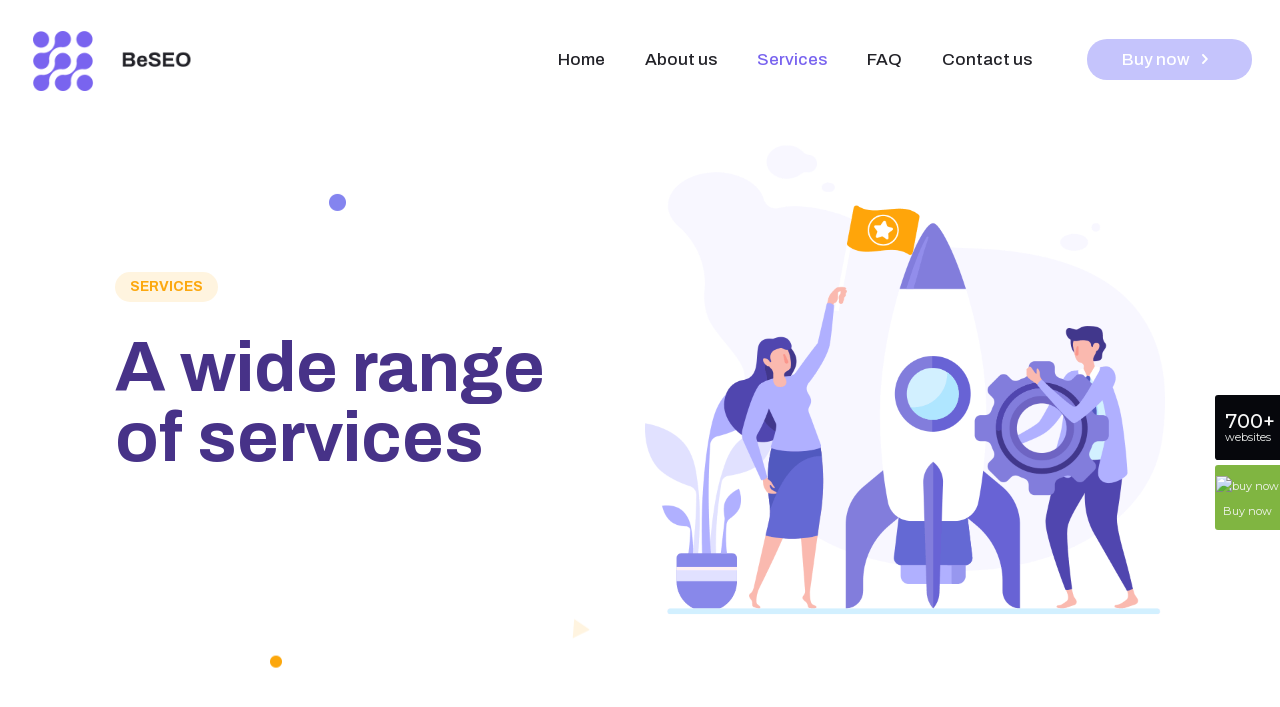

--- FILE ---
content_type: text/html; charset=UTF-8
request_url: https://themes.muffingroup.com/be/seo3/services/
body_size: 18166
content:
<!DOCTYPE html>
<html lang="en-US" class="no-js" itemscope itemtype="https://schema.org/WebPage">

<head><script>(function(w,i,g){w[g]=w[g]||[];if(typeof w[g].push=='function')w[g].push(i)})
(window,'GTM-KVHBN39','google_tags_first_party');</script><script>(function(w,d,s,l){w[l]=w[l]||[];(function(){w[l].push(arguments);})('set', 'developer_id.dYzg1YT', true);
		w[l].push({'gtm.start':new Date().getTime(),event:'gtm.js'});var f=d.getElementsByTagName(s)[0],
		j=d.createElement(s);j.async=true;j.src='/nc6z/';
		f.parentNode.insertBefore(j,f);
		})(window,document,'script','dataLayer');</script>

<meta charset="UTF-8" />
<link rel="alternate" hreflang="en-US" href="https://themes.muffingroup.com/be/seo3/services/"/>
<script>
  (function(i,s,o,g,r,a,m){i['GoogleAnalyticsObject']=r;i[r]=i[r]||function(){
  (i[r].q=i[r].q||[]).push(arguments)},i[r].l=1*new Date();a=s.createElement(o),
  m=s.getElementsByTagName(o)[0];a.async=1;a.src=g;m.parentNode.insertBefore(a,m)
  })(window,document,'script','//www.google-analytics.com/analytics.js','ga');

  ga('create', 'UA-31305350-1', 'muffingroup.com');
  ga('send', 'pageview');

</script><title>Services &#8211; BeSEO 3 &#8211; BeTheme</title>
<meta name='robots' content='max-image-preview:large' />
<meta name="format-detection" content="telephone=no">
<meta name="viewport" content="width=device-width, initial-scale=1, maximum-scale=1" />
<link rel="shortcut icon" href="https://themes.muffingroup.com/be/seo3/wp-content/themes/betheme/images/favicon.ico" type="image/x-icon" />
<link rel='dns-prefetch' href='//fonts.googleapis.com' />
<link rel='dns-prefetch' href='//s.w.org' />
<link rel="alternate" type="application/rss+xml" title="BeSEO 3 - BeTheme &raquo; Feed" href="https://themes.muffingroup.com/be/seo3/feed/" />
<link rel="alternate" type="application/rss+xml" title="BeSEO 3 - BeTheme &raquo; Comments Feed" href="https://themes.muffingroup.com/be/seo3/comments/feed/" />
		<script type="text/javascript">
			window._wpemojiSettings = {"baseUrl":"https:\/\/s.w.org\/images\/core\/emoji\/13.1.0\/72x72\/","ext":".png","svgUrl":"https:\/\/s.w.org\/images\/core\/emoji\/13.1.0\/svg\/","svgExt":".svg","source":{"concatemoji":"https:\/\/themes.muffingroup.com\/be\/seo3\/wp-includes\/js\/wp-emoji-release.min.js?ver=5.8.12"}};
			!function(e,a,t){var n,r,o,i=a.createElement("canvas"),p=i.getContext&&i.getContext("2d");function s(e,t){var a=String.fromCharCode;p.clearRect(0,0,i.width,i.height),p.fillText(a.apply(this,e),0,0);e=i.toDataURL();return p.clearRect(0,0,i.width,i.height),p.fillText(a.apply(this,t),0,0),e===i.toDataURL()}function c(e){var t=a.createElement("script");t.src=e,t.defer=t.type="text/javascript",a.getElementsByTagName("head")[0].appendChild(t)}for(o=Array("flag","emoji"),t.supports={everything:!0,everythingExceptFlag:!0},r=0;r<o.length;r++)t.supports[o[r]]=function(e){if(!p||!p.fillText)return!1;switch(p.textBaseline="top",p.font="600 32px Arial",e){case"flag":return s([127987,65039,8205,9895,65039],[127987,65039,8203,9895,65039])?!1:!s([55356,56826,55356,56819],[55356,56826,8203,55356,56819])&&!s([55356,57332,56128,56423,56128,56418,56128,56421,56128,56430,56128,56423,56128,56447],[55356,57332,8203,56128,56423,8203,56128,56418,8203,56128,56421,8203,56128,56430,8203,56128,56423,8203,56128,56447]);case"emoji":return!s([10084,65039,8205,55357,56613],[10084,65039,8203,55357,56613])}return!1}(o[r]),t.supports.everything=t.supports.everything&&t.supports[o[r]],"flag"!==o[r]&&(t.supports.everythingExceptFlag=t.supports.everythingExceptFlag&&t.supports[o[r]]);t.supports.everythingExceptFlag=t.supports.everythingExceptFlag&&!t.supports.flag,t.DOMReady=!1,t.readyCallback=function(){t.DOMReady=!0},t.supports.everything||(n=function(){t.readyCallback()},a.addEventListener?(a.addEventListener("DOMContentLoaded",n,!1),e.addEventListener("load",n,!1)):(e.attachEvent("onload",n),a.attachEvent("onreadystatechange",function(){"complete"===a.readyState&&t.readyCallback()})),(n=t.source||{}).concatemoji?c(n.concatemoji):n.wpemoji&&n.twemoji&&(c(n.twemoji),c(n.wpemoji)))}(window,document,window._wpemojiSettings);
		</script>
		<style type="text/css">
img.wp-smiley,
img.emoji {
	display: inline !important;
	border: none !important;
	box-shadow: none !important;
	height: 1em !important;
	width: 1em !important;
	margin: 0 .07em !important;
	vertical-align: -0.1em !important;
	background: none !important;
	padding: 0 !important;
}
</style>
	<link rel='stylesheet' id='wp-block-library-css'  href='https://themes.muffingroup.com/be/seo3/wp-includes/css/dist/block-library/style.min.css?ver=5.8.12' type='text/css' media='all' />
<link rel='stylesheet' id='contact-form-7-css'  href='https://themes.muffingroup.com/be/seo3/wp-content/plugins/contact-form-7/includes/css/styles.css?ver=5.4.2' type='text/css' media='all' />
<link rel='stylesheet' id='rs-plugin-settings-css'  href='https://themes.muffingroup.com/be/seo3/wp-content/plugins/revslider/public/assets/css/rs6.css?ver=6.1.2' type='text/css' media='all' />
<style id='rs-plugin-settings-inline-css' type='text/css'>
#rs-demo-id {}
</style>
<link rel='stylesheet' id='mfn-be-css'  href='https://themes.muffingroup.com/be/seo3/wp-content/themes/betheme/css/be.css?ver=24.0.2' type='text/css' media='all' />
<link rel='stylesheet' id='mfn-animations-css'  href='https://themes.muffingroup.com/be/seo3/wp-content/themes/betheme/assets/animations/animations.min.css?ver=24.0.2' type='text/css' media='all' />
<link rel='stylesheet' id='mfn-font-awesome-css'  href='https://themes.muffingroup.com/be/seo3/wp-content/themes/betheme/fonts/fontawesome/fontawesome.css?ver=24.0.2' type='text/css' media='all' />
<link rel='stylesheet' id='mfn-jplayer-css'  href='https://themes.muffingroup.com/be/seo3/wp-content/themes/betheme/assets/jplayer/css/jplayer.blue.monday.css?ver=24.0.2' type='text/css' media='all' />
<link rel='stylesheet' id='mfn-responsive-css'  href='https://themes.muffingroup.com/be/seo3/wp-content/themes/betheme/css/responsive.css?ver=24.0.2' type='text/css' media='all' />
<link rel='stylesheet' id='mfn-fonts-css'  href='https://fonts.googleapis.com/css?family=Archivo%3A1%2C300%2C400%2C400italic%2C500%2C700%2C700italic&#038;display=swap&#038;ver=5.8.12' type='text/css' media='all' />
<style id='mfn-dynamic-inline-css' type='text/css'>
html{background-color: #ffffff;}#Wrapper,#Content{background-color: #ffffff;}body:not(.template-slider) #Header{min-height: 0px;}body.header-below:not(.template-slider) #Header{padding-top: 0px;}#Footer .widgets_wrapper {padding: 80px 0 65px;}body, button, span.date_label, .timeline_items li h3 span, input[type="submit"], input[type="reset"], input[type="button"],input[type="text"], input[type="password"], input[type="tel"], input[type="email"], textarea, select, .offer_li .title h3 {font-family: "Archivo", Helvetica, Arial, sans-serif;}#menu > ul > li > a, a.action_button, #overlay-menu ul li a {font-family: "Archivo", Helvetica, Arial, sans-serif;}#Subheader .title {font-family: "Archivo", Helvetica, Arial, sans-serif;}h1, h2, h3, h4, .text-logo #logo {font-family: "Archivo", Helvetica, Arial, sans-serif;}h5, h6 {font-family: "Archivo", Helvetica, Arial, sans-serif;}blockquote {font-family: "Archivo", Helvetica, Arial, sans-serif;}.chart_box .chart .num, .counter .desc_wrapper .number-wrapper, .how_it_works .image .number,.pricing-box .plan-header .price, .quick_fact .number-wrapper, .woocommerce .product div.entry-summary .price {font-family: "Archivo", Helvetica, Arial, sans-serif;}body {font-size: 16px;line-height: 28px;font-weight: 400;letter-spacing: 0px;}.big {font-size: 18px;line-height: 30px;font-weight: 400;letter-spacing: 0px;}#menu > ul > li > a, a.action_button, #overlay-menu ul li a{font-size: 17px;font-weight: 500;letter-spacing: 0px;}#overlay-menu ul li a{line-height: 25.5px;}#Subheader .title {font-size: 30px;line-height: 35px;font-weight: 400;letter-spacing: 1px;font-style: italic;}h1, .text-logo #logo {font-size: 70px;line-height: 70px;font-weight: 700;letter-spacing: 0px;}h2 {font-size: 54px;line-height: 54px;font-weight: 700;letter-spacing: 0px;}h3 {font-size: 34px;line-height: 44px;font-weight: 700;letter-spacing: 0px;}h4 {font-size: 24px;line-height: 34px;font-weight: 700;letter-spacing: 0px;}h5 {font-size: 18px;line-height: 28px;font-weight: 700;letter-spacing: 0px;}h6 {font-size: 14px;line-height: 26px;font-weight: 700;letter-spacing: 0px;}#Intro .intro-title {font-size: 70px;line-height: 70px;font-weight: 400;letter-spacing: 0px;}@media only screen and (min-width: 768px) and (max-width: 959px){body {font-size: 14px;line-height: 24px;letter-spacing: 0px;}.big {font-size: 15px;line-height: 26px;letter-spacing: 0px;}#menu > ul > li > a, a.action_button, #overlay-menu ul li a {font-size: 14px;letter-spacing: 0px;}#overlay-menu ul li a{line-height: 21px;letter-spacing: 0px;}#Subheader .title {font-size: 26px;line-height: 30px;letter-spacing: 1px;}h1, .text-logo #logo {font-size: 60px;line-height: 60px;letter-spacing: 0px;}h2 {font-size: 46px;line-height: 46px;letter-spacing: 0px;}h3 {font-size: 29px;line-height: 37px;letter-spacing: 0px;}h4 {font-size: 20px;line-height: 29px;letter-spacing: 0px;}h5 {font-size: 15px;line-height: 24px;letter-spacing: 0px;}h6 {font-size: 13px;line-height: 22px;letter-spacing: 0px;}#Intro .intro-title {font-size: 60px;line-height: 60px;letter-spacing: 0px;}blockquote { font-size: 15px;}.chart_box .chart .num { font-size: 45px; line-height: 45px; }.counter .desc_wrapper .number-wrapper { font-size: 45px; line-height: 45px;}.counter .desc_wrapper .title { font-size: 14px; line-height: 18px;}.faq .question .title { font-size: 14px; }.fancy_heading .title { font-size: 38px; line-height: 38px; }.offer .offer_li .desc_wrapper .title h3 { font-size: 32px; line-height: 32px; }.offer_thumb_ul li.offer_thumb_li .desc_wrapper .title h3 {font-size: 32px; line-height: 32px; }.pricing-box .plan-header h2 { font-size: 27px; line-height: 27px; }.pricing-box .plan-header .price > span { font-size: 40px; line-height: 40px; }.pricing-box .plan-header .price sup.currency { font-size: 18px; line-height: 18px; }.pricing-box .plan-header .price sup.period { font-size: 14px; line-height: 14px;}.quick_fact .number { font-size: 80px; line-height: 80px;}.trailer_box .desc h2 { font-size: 27px; line-height: 27px; }.widget > h3 { font-size: 17px; line-height: 20px; }}@media only screen and (min-width: 480px) and (max-width: 767px){body {font-size: 13px;line-height: 21px;letter-spacing: 0px;}.big {font-size: 14px;line-height: 23px;letter-spacing: 0px;}#menu > ul > li > a, a.action_button, #overlay-menu ul li a {font-size: 13px;letter-spacing: 0px;}#overlay-menu ul li a{line-height: 19.5px;letter-spacing: 0px;}#Subheader .title {font-size: 23px;line-height: 26px;letter-spacing: 1px;}h1, .text-logo #logo {font-size: 53px;line-height: 53px;letter-spacing: 0px;}h2 {font-size: 41px;line-height: 41px;letter-spacing: 0px;}h3 {font-size: 26px;line-height: 33px;letter-spacing: 0px;}h4 {font-size: 18px;line-height: 26px;letter-spacing: 0px;}h5 {font-size: 14px;line-height: 21px;letter-spacing: 0px;}h6 {font-size: 13px;line-height: 20px;letter-spacing: 0px;}#Intro .intro-title {font-size: 53px;line-height: 53px;letter-spacing: 0px;}blockquote { font-size: 14px;}.chart_box .chart .num { font-size: 40px; line-height: 40px; }.counter .desc_wrapper .number-wrapper { font-size: 40px; line-height: 40px;}.counter .desc_wrapper .title { font-size: 13px; line-height: 16px;}.faq .question .title { font-size: 13px; }.fancy_heading .title { font-size: 34px; line-height: 34px; }.offer .offer_li .desc_wrapper .title h3 { font-size: 28px; line-height: 28px; }.offer_thumb_ul li.offer_thumb_li .desc_wrapper .title h3 {font-size: 28px; line-height: 28px; }.pricing-box .plan-header h2 { font-size: 24px; line-height: 24px; }.pricing-box .plan-header .price > span { font-size: 34px; line-height: 34px; }.pricing-box .plan-header .price sup.currency { font-size: 16px; line-height: 16px; }.pricing-box .plan-header .price sup.period { font-size: 13px; line-height: 13px;}.quick_fact .number { font-size: 70px; line-height: 70px;}.trailer_box .desc h2 { font-size: 24px; line-height: 24px; }.widget > h3 { font-size: 16px; line-height: 19px; }}@media only screen and (max-width: 479px){body {font-size: 13px;line-height: 19px;letter-spacing: 0px;}.big {font-size: 13px;line-height: 19px;letter-spacing: 0px;}#menu > ul > li > a, a.action_button, #overlay-menu ul li a {font-size: 13px;letter-spacing: 0px;}#overlay-menu ul li a{line-height: 19.5px;letter-spacing: 0px;}#Subheader .title {font-size: 18px;line-height: 21px;letter-spacing: 1px;}h1, .text-logo #logo {font-size: 42px;line-height: 42px;letter-spacing: 0px;}h2 {font-size: 32px;line-height: 32px;letter-spacing: 0px;}h3 {font-size: 20px;line-height: 26px;letter-spacing: 0px;}h4 {font-size: 14px;line-height: 20px;letter-spacing: 0px;}h5 {font-size: 13px;line-height: 19px;letter-spacing: 0px;}h6 {font-size: 13px;line-height: 19px;letter-spacing: 0px;}#Intro .intro-title {font-size: 42px;line-height: 42px;letter-spacing: 0px;}blockquote { font-size: 13px;}.chart_box .chart .num { font-size: 35px; line-height: 35px; }.counter .desc_wrapper .number-wrapper { font-size: 35px; line-height: 35px;}.counter .desc_wrapper .title { font-size: 13px; line-height: 26px;}.faq .question .title { font-size: 13px; }.fancy_heading .title { font-size: 30px; line-height: 30px; }.offer .offer_li .desc_wrapper .title h3 { font-size: 26px; line-height: 26px; }.offer_thumb_ul li.offer_thumb_li .desc_wrapper .title h3 {font-size: 26px; line-height: 26px; }.pricing-box .plan-header h2 { font-size: 21px; line-height: 21px; }.pricing-box .plan-header .price > span { font-size: 32px; line-height: 32px; }.pricing-box .plan-header .price sup.currency { font-size: 14px; line-height: 14px; }.pricing-box .plan-header .price sup.period { font-size: 13px; line-height: 13px;}.quick_fact .number { font-size: 60px; line-height: 60px;}.trailer_box .desc h2 { font-size: 21px; line-height: 21px; }.widget > h3 { font-size: 15px; line-height: 18px; }}.with_aside .sidebar.columns {width: 23%;}.with_aside .sections_group {width: 77%;}.aside_both .sidebar.columns {width: 18%;}.aside_both .sidebar.sidebar-1{margin-left: -82%;}.aside_both .sections_group {width: 64%;margin-left: 18%;}@media only screen and (min-width:1240px){#Wrapper, .with_aside .content_wrapper {max-width: 1080px;}.section_wrapper, .container {max-width: 1060px;}.layout-boxed.header-boxed #Top_bar.is-sticky{max-width: 1080px;}}@media only screen and (max-width: 767px){.section_wrapper,.container,.four.columns .widget-area { max-width: 480px !important; }}.button-default .button, .button-flat .button, .button-round .button {background-color: #7b66ef;color: #ffffff;}.button-stroke .button {border-color: #7b66ef;color: #ffffff;}.button-stroke .button:hover{background-color: #7b66ef;color: #fff;}.button-default .button_theme, .button-default button,.button-default input[type="button"], .button-default input[type="reset"], .button-default input[type="submit"],.button-flat .button_theme, .button-flat button,.button-flat input[type="button"], .button-flat input[type="reset"], .button-flat input[type="submit"],.button-round .button_theme, .button-round button,.button-round input[type="button"], .button-round input[type="reset"], .button-round input[type="submit"],.woocommerce #respond input#submit,.woocommerce a.button:not(.default),.woocommerce button.button,.woocommerce input.button,.woocommerce #respond input#submit:hover, .woocommerce a.button:hover, .woocommerce button.button:hover, .woocommerce input.button:hover{color: #ffffff;}.button-stroke .button_theme:hover,.button-stroke button:hover, .button-stroke input[type="submit"]:hover, .button-stroke input[type="reset"]:hover, .button-stroke input[type="button"]:hover,.button-stroke .woocommerce #respond input#submit:hover,.button-stroke .woocommerce a.button:not(.default):hover,.button-stroke .woocommerce button.button:hover,.button-stroke.woocommerce input.button:hover {color: #ffffff !important;}.button-stroke .button_theme:hover .button_icon i{color: #ffffff !important;}.button-default .single_add_to_cart_button, .button-flat .single_add_to_cart_button, .button-round .single_add_to_cart_button,.button-default .woocommerce .button:disabled, .button-flat .woocommerce .button:disabled, .button-round .woocommerce .button:disabled,.button-default .woocommerce .button.alt .button-flat .woocommerce .button.alt, .button-round .woocommerce .button.alt,.button-default a.remove, .button-flat a.remove, .button-round a.remove{color: #ffffff!important;}.action_button, .action_button:hover{background-color: #c5c4fc;color: #ffffff;}.button-stroke a.action_button{border-color: #c5c4fc;}.button-stroke a.action_button:hover{background-color: #c5c4fc!important;}.footer_button{color: #7b66ef!important;background-color:transparent;box-shadow:none!important;}.footer_button:after{display:none!important;}.button-custom .button,.button-custom .action_button,.button-custom .footer_button,.button-custom button,.button-custom input[type="button"],.button-custom input[type="reset"],.button-custom input[type="submit"],.button-custom .woocommerce #respond input#submit,.button-custom .woocommerce a.button,.button-custom .woocommerce button.button,.button-custom .woocommerce input.button{font-family: ;font-size: 14px;line-height: 14px;font-weight: 400;letter-spacing: 0px;padding: 12px 20px;border-width: 0px;border-radius: 0px;}.button-custom .button{color: #626262;background-color: #dbdddf;border-color: transparent;}.button-custom .button:hover{color: #626262;background-color: #d3d3d3;border-color: transparent;}.button-custom .button_theme,.button-custom button,.button-custom input[type="button"],.button-custom input[type="reset"],.button-custom input[type="submit"],.button-custom .woocommerce #respond input#submit,.button-custom .woocommerce a.button:not(.default),.button-custom .woocommerce button.button,.button-custom .woocommerce input.button{color: #ffffff;background-color: #0095eb;border-color: transparent;}.button-custom .button_theme:hover,.button-custom button:hover,.button-custom input[type="button"]:hover,.button-custom input[type="reset"]:hover,.button-custom input[type="submit"]:hover,.button-custom .woocommerce #respond input#submit:hover,.button-custom .woocommerce a.button:not(.default):hover,.button-custom .woocommerce button.button:hover,.button-custom .woocommerce input.button:hover{color: #ffffff;background-color: #007cc3;border-color: transparent;}.button-custom .action_button{color: #626262;background-color: #dbdddf;border-color: transparent;}.button-custom .action_button:hover{color: #626262;background-color: #d3d3d3;border-color: transparent;}.button-custom .single_add_to_cart_button,.button-custom .woocommerce .button:disabled,.button-custom .woocommerce .button.alt,.button-custom a.remove{line-height: 14px!important;padding: 12px 20px!important;color: #ffffff!important;background-color: #0095eb!important;}.button-custom .single_add_to_cart_button:hover,.button-custom .woocommerce .button:disabled:hover,.button-custom .woocommerce .button.alt:hover,.button-custom a.remove:hover{color: #ffffff!important;background-color: #007cc3!important;}#Top_bar #logo,.header-fixed #Top_bar #logo,.header-plain #Top_bar #logo,.header-transparent #Top_bar #logo {height: 60px;line-height: 60px;padding: 30px 0;}.logo-overflow #Top_bar:not(.is-sticky) .logo {height: 120px;}#Top_bar .menu > li > a {padding: 30px 0;}.menu-highlight:not(.header-creative) #Top_bar .menu > li > a {margin: 35px 0;}.header-plain:not(.menu-highlight) #Top_bar .menu > li > a span:not(.description) {line-height: 120px;}.header-fixed #Top_bar .menu > li > a {padding: 45px 0;}#Top_bar .top_bar_right,.header-plain #Top_bar .top_bar_right {height: 120px;}#Top_bar .top_bar_right_wrapper {top: 40px;}.header-plain #Top_bar a#header_cart,.header-plain #Top_bar a#search_button,.header-plain #Top_bar .wpml-languages {line-height: 120px;}.header-plain #Top_bar a.action_button {line-height: 120px!important;}@media only screen and (max-width: 767px){#Top_bar a.responsive-menu-toggle {top: 40px;}.mobile-header-mini #Top_bar #logo{height:50px!important;line-height:50px!important;margin:5px 0;}}.twentytwenty-before-label::before{content:"Before"}.twentytwenty-after-label::before{content:"After"}input[type="date"],input[type="email"],input[type="number"],input[type="password"],input[type="search"],input[type="tel"],input[type="text"],input[type="url"],select,textarea,.woocommerce .quantity input.qty{border-width: 0;box-shadow:unset;resize:none;}#Side_slide{right:-250px;width:250px;}#Side_slide.left{left:-250px;}.blog-teaser li .desc-wrapper .desc{background-position-y:-1px;}@media only screen and ( max-width: 767px ){#Subheader{padding: 80px 0;}}@media only screen and (min-width: 1240px){body:not(.header-simple) #Top_bar #menu{display:block!important}.tr-menu #Top_bar #menu{background:none!important}#Top_bar .menu > li > ul.mfn-megamenu{width:984px}#Top_bar .menu > li > ul.mfn-megamenu > li{float:left}#Top_bar .menu > li > ul.mfn-megamenu > li.mfn-megamenu-cols-1{width:100%}#Top_bar .menu > li > ul.mfn-megamenu > li.mfn-megamenu-cols-2{width:50%}#Top_bar .menu > li > ul.mfn-megamenu > li.mfn-megamenu-cols-3{width:33.33%}#Top_bar .menu > li > ul.mfn-megamenu > li.mfn-megamenu-cols-4{width:25%}#Top_bar .menu > li > ul.mfn-megamenu > li.mfn-megamenu-cols-5{width:20%}#Top_bar .menu > li > ul.mfn-megamenu > li.mfn-megamenu-cols-6{width:16.66%}#Top_bar .menu > li > ul.mfn-megamenu > li > ul{display:block!important;position:inherit;left:auto;top:auto;border-width:0 1px 0 0}#Top_bar .menu > li > ul.mfn-megamenu > li:last-child > ul{border:0}#Top_bar .menu > li > ul.mfn-megamenu > li > ul li{width:auto}#Top_bar .menu > li > ul.mfn-megamenu a.mfn-megamenu-title{text-transform:uppercase;font-weight:400;background:none}#Top_bar .menu > li > ul.mfn-megamenu a .menu-arrow{display:none}.menuo-right #Top_bar .menu > li > ul.mfn-megamenu{left:auto;right:0}.menuo-right #Top_bar .menu > li > ul.mfn-megamenu-bg{box-sizing:border-box}#Top_bar .menu > li > ul.mfn-megamenu-bg{padding:20px 166px 20px 20px;background-repeat:no-repeat;background-position:right bottom}.rtl #Top_bar .menu > li > ul.mfn-megamenu-bg{padding-left:166px;padding-right:20px;background-position:left bottom}#Top_bar .menu > li > ul.mfn-megamenu-bg > li{background:none}#Top_bar .menu > li > ul.mfn-megamenu-bg > li a{border:none}#Top_bar .menu > li > ul.mfn-megamenu-bg > li > ul{background:none!important;-webkit-box-shadow:0 0 0 0;-moz-box-shadow:0 0 0 0;box-shadow:0 0 0 0}.mm-vertical #Top_bar .container{position:relative;}.mm-vertical #Top_bar .top_bar_left{position:static;}.mm-vertical #Top_bar .menu > li ul{box-shadow:0 0 0 0 transparent!important;background-image:none;}.mm-vertical #Top_bar .menu > li > ul.mfn-megamenu{width:98%!important;margin:0 1%;padding:20px 0;}.mm-vertical.header-plain #Top_bar .menu > li > ul.mfn-megamenu{width:100%!important;margin:0;}.mm-vertical #Top_bar .menu > li > ul.mfn-megamenu > li{display:table-cell;float:none!important;width:10%;padding:0 15px;border-right:1px solid rgba(0, 0, 0, 0.05);}.mm-vertical #Top_bar .menu > li > ul.mfn-megamenu > li:last-child{border-right-width:0}.mm-vertical #Top_bar .menu > li > ul.mfn-megamenu > li.hide-border{border-right-width:0}.mm-vertical #Top_bar .menu > li > ul.mfn-megamenu > li a{border-bottom-width:0;padding:9px 15px;line-height:120%;}.mm-vertical #Top_bar .menu > li > ul.mfn-megamenu a.mfn-megamenu-title{font-weight:700;}.rtl .mm-vertical #Top_bar .menu > li > ul.mfn-megamenu > li:first-child{border-right-width:0}.rtl .mm-vertical #Top_bar .menu > li > ul.mfn-megamenu > li:last-child{border-right-width:1px}.header-plain:not(.menuo-right) #Header .top_bar_left{width:auto!important}.header-stack.header-center #Top_bar #menu{display:inline-block!important}.header-simple #Top_bar #menu{display:none;height:auto;width:300px;bottom:auto;top:100%;right:1px;position:absolute;margin:0}.header-simple #Header a.responsive-menu-toggle{display:block;right:10px}.header-simple #Top_bar #menu > ul{width:100%;float:left}.header-simple #Top_bar #menu ul li{width:100%;padding-bottom:0;border-right:0;position:relative}.header-simple #Top_bar #menu ul li a{padding:0 20px;margin:0;display:block;height:auto;line-height:normal;border:none}.header-simple #Top_bar #menu ul li a:after{display:none}.header-simple #Top_bar #menu ul li a span{border:none;line-height:44px;display:inline;padding:0}.header-simple #Top_bar #menu ul li.submenu .menu-toggle{display:block;position:absolute;right:0;top:0;width:44px;height:44px;line-height:44px;font-size:30px;font-weight:300;text-align:center;cursor:pointer;color:#444;opacity:0.33;}.header-simple #Top_bar #menu ul li.submenu .menu-toggle:after{content:"+"}.header-simple #Top_bar #menu ul li.hover > .menu-toggle:after{content:"-"}.header-simple #Top_bar #menu ul li.hover a{border-bottom:0}.header-simple #Top_bar #menu ul.mfn-megamenu li .menu-toggle{display:none}.header-simple #Top_bar #menu ul li ul{position:relative!important;left:0!important;top:0;padding:0;margin:0!important;width:auto!important;background-image:none}.header-simple #Top_bar #menu ul li ul li{width:100%!important;display:block;padding:0;}.header-simple #Top_bar #menu ul li ul li a{padding:0 20px 0 30px}.header-simple #Top_bar #menu ul li ul li a .menu-arrow{display:none}.header-simple #Top_bar #menu ul li ul li a span{padding:0}.header-simple #Top_bar #menu ul li ul li a span:after{display:none!important}.header-simple #Top_bar .menu > li > ul.mfn-megamenu a.mfn-megamenu-title{text-transform:uppercase;font-weight:400}.header-simple #Top_bar .menu > li > ul.mfn-megamenu > li > ul{display:block!important;position:inherit;left:auto;top:auto}.header-simple #Top_bar #menu ul li ul li ul{border-left:0!important;padding:0;top:0}.header-simple #Top_bar #menu ul li ul li ul li a{padding:0 20px 0 40px}.rtl.header-simple #Top_bar #menu{left:1px;right:auto}.rtl.header-simple #Top_bar a.responsive-menu-toggle{left:10px;right:auto}.rtl.header-simple #Top_bar #menu ul li.submenu .menu-toggle{left:0;right:auto}.rtl.header-simple #Top_bar #menu ul li ul{left:auto!important;right:0!important}.rtl.header-simple #Top_bar #menu ul li ul li a{padding:0 30px 0 20px}.rtl.header-simple #Top_bar #menu ul li ul li ul li a{padding:0 40px 0 20px}.menu-highlight #Top_bar .menu > li{margin:0 2px}.menu-highlight:not(.header-creative) #Top_bar .menu > li > a{margin:20px 0;padding:0;-webkit-border-radius:5px;border-radius:5px}.menu-highlight #Top_bar .menu > li > a:after{display:none}.menu-highlight #Top_bar .menu > li > a span:not(.description){line-height:50px}.menu-highlight #Top_bar .menu > li > a span.description{display:none}.menu-highlight.header-stack #Top_bar .menu > li > a{margin:10px 0!important}.menu-highlight.header-stack #Top_bar .menu > li > a span:not(.description){line-height:40px}.menu-highlight.header-transparent #Top_bar .menu > li > a{margin:5px 0}.menu-highlight.header-simple #Top_bar #menu ul li,.menu-highlight.header-creative #Top_bar #menu ul li{margin:0}.menu-highlight.header-simple #Top_bar #menu ul li > a,.menu-highlight.header-creative #Top_bar #menu ul li > a{-webkit-border-radius:0;border-radius:0}.menu-highlight:not(.header-fixed):not(.header-simple) #Top_bar.is-sticky .menu > li > a{margin:10px 0!important;padding:5px 0!important}.menu-highlight:not(.header-fixed):not(.header-simple) #Top_bar.is-sticky .menu > li > a span{line-height:30px!important}.header-modern.menu-highlight.menuo-right .menu_wrapper{margin-right:20px}.menu-line-below #Top_bar .menu > li > a:after{top:auto;bottom:-4px}.menu-line-below #Top_bar.is-sticky .menu > li > a:after{top:auto;bottom:-4px}.menu-line-below-80 #Top_bar:not(.is-sticky) .menu > li > a:after{height:4px;left:10%;top:50%;margin-top:20px;width:80%}.menu-line-below-80-1 #Top_bar:not(.is-sticky) .menu > li > a:after{height:1px;left:10%;top:50%;margin-top:20px;width:80%}.menu-link-color #Top_bar .menu > li > a:after{display:none!important}.menu-arrow-top #Top_bar .menu > li > a:after{background:none repeat scroll 0 0 rgba(0,0,0,0)!important;border-color:#ccc transparent transparent;border-style:solid;border-width:7px 7px 0;display:block;height:0;left:50%;margin-left:-7px;top:0!important;width:0}.menu-arrow-top #Top_bar.is-sticky .menu > li > a:after{top:0!important}.menu-arrow-bottom #Top_bar .menu > li > a:after{background:none!important;border-color:transparent transparent #ccc;border-style:solid;border-width:0 7px 7px;display:block;height:0;left:50%;margin-left:-7px;top:auto;bottom:0;width:0}.menu-arrow-bottom #Top_bar.is-sticky .menu > li > a:after{top:auto;bottom:0}.menuo-no-borders #Top_bar .menu > li > a span{border-width:0!important}.menuo-no-borders #Header_creative #Top_bar .menu > li > a span{border-bottom-width:0}.menuo-no-borders.header-plain #Top_bar a#header_cart,.menuo-no-borders.header-plain #Top_bar a#search_button,.menuo-no-borders.header-plain #Top_bar .wpml-languages,.menuo-no-borders.header-plain #Top_bar a.action_button{border-width:0}.menuo-right #Top_bar .menu_wrapper{float:right}.menuo-right.header-stack:not(.header-center) #Top_bar .menu_wrapper{margin-right:150px}body.header-creative{padding-left:50px}body.header-creative.header-open{padding-left:250px}body.error404,body.under-construction,body.template-blank,body.under-construction.header-rtl.header-creative.header-open{padding-left:0!important;padding-right:0!important}.header-creative.footer-fixed #Footer,.header-creative.footer-sliding #Footer,.header-creative.footer-stick #Footer.is-sticky{box-sizing:border-box;padding-left:50px;}.header-open.footer-fixed #Footer,.header-open.footer-sliding #Footer,.header-creative.footer-stick #Footer.is-sticky{padding-left:250px;}.header-rtl.header-creative.footer-fixed #Footer,.header-rtl.header-creative.footer-sliding #Footer,.header-rtl.header-creative.footer-stick #Footer.is-sticky{padding-left:0;padding-right:50px;}.header-rtl.header-open.footer-fixed #Footer,.header-rtl.header-open.footer-sliding #Footer,.header-rtl.header-creative.footer-stick #Footer.is-sticky{padding-right:250px;}#Header_creative{background-color:#fff;position:fixed;width:250px;height:100%;left:-200px;top:0;z-index:9002;-webkit-box-shadow:2px 0 4px 2px rgba(0,0,0,.15);box-shadow:2px 0 4px 2px rgba(0,0,0,.15)}#Header_creative .container{width:100%}#Header_creative .creative-wrapper{opacity:0;margin-right:50px}#Header_creative a.creative-menu-toggle{display:block;width:34px;height:34px;line-height:34px;font-size:22px;text-align:center;position:absolute;top:10px;right:8px;border-radius:3px}.admin-bar #Header_creative a.creative-menu-toggle{top:42px}#Header_creative #Top_bar{position:static;width:100%}#Header_creative #Top_bar .top_bar_left{width:100%!important;float:none}#Header_creative #Top_bar .top_bar_right{width:100%!important;float:none;height:auto;margin-bottom:35px;text-align:center;padding:0 20px;top:0;-webkit-box-sizing:border-box;-moz-box-sizing:border-box;box-sizing:border-box}#Header_creative #Top_bar .top_bar_right:before{display:none}#Header_creative #Top_bar .top_bar_right_wrapper{top:0}#Header_creative #Top_bar .logo{float:none;text-align:center;margin:15px 0}#Header_creative #Top_bar #menu{background-color:transparent}#Header_creative #Top_bar .menu_wrapper{float:none;margin:0 0 30px}#Header_creative #Top_bar .menu > li{width:100%;float:none;position:relative}#Header_creative #Top_bar .menu > li > a{padding:0;text-align:center}#Header_creative #Top_bar .menu > li > a:after{display:none}#Header_creative #Top_bar .menu > li > a span{border-right:0;border-bottom-width:1px;line-height:38px}#Header_creative #Top_bar .menu li ul{left:100%;right:auto;top:0;box-shadow:2px 2px 2px 0 rgba(0,0,0,0.03);-webkit-box-shadow:2px 2px 2px 0 rgba(0,0,0,0.03)}#Header_creative #Top_bar .menu > li > ul.mfn-megamenu{margin:0;width:700px!important;}#Header_creative #Top_bar .menu > li > ul.mfn-megamenu > li > ul{left:0}#Header_creative #Top_bar .menu li ul li a{padding-top:9px;padding-bottom:8px}#Header_creative #Top_bar .menu li ul li ul{top:0}#Header_creative #Top_bar .menu > li > a span.description{display:block;font-size:13px;line-height:28px!important;clear:both}#Header_creative #Top_bar .search_wrapper{left:100%;top:auto;bottom:0}#Header_creative #Top_bar a#header_cart{display:inline-block;float:none;top:3px}#Header_creative #Top_bar a#search_button{display:inline-block;float:none;top:3px}#Header_creative #Top_bar .wpml-languages{display:inline-block;float:none;top:0}#Header_creative #Top_bar .wpml-languages.enabled:hover a.active{padding-bottom:11px}#Header_creative #Top_bar .action_button{display:inline-block;float:none;top:16px;margin:0}#Header_creative #Top_bar .banner_wrapper{display:block;text-align:center}#Header_creative #Top_bar .banner_wrapper img{max-width:100%;height:auto;display:inline-block}#Header_creative #Action_bar{display:none;position:absolute;bottom:0;top:auto;clear:both;padding:0 20px;box-sizing:border-box}#Header_creative #Action_bar .contact_details{text-align:center;margin-bottom:20px}#Header_creative #Action_bar .contact_details li{padding:0}#Header_creative #Action_bar .social{float:none;text-align:center;padding:5px 0 15px}#Header_creative #Action_bar .social li{margin-bottom:2px}#Header_creative #Action_bar .social-menu{float:none;text-align:center}#Header_creative #Action_bar .social-menu li{border-color:rgba(0,0,0,.1)}#Header_creative .social li a{color:rgba(0,0,0,.5)}#Header_creative .social li a:hover{color:#000}#Header_creative .creative-social{position:absolute;bottom:10px;right:0;width:50px}#Header_creative .creative-social li{display:block;float:none;width:100%;text-align:center;margin-bottom:5px}.header-creative .fixed-nav.fixed-nav-prev{margin-left:50px}.header-creative.header-open .fixed-nav.fixed-nav-prev{margin-left:250px}.menuo-last #Header_creative #Top_bar .menu li.last ul{top:auto;bottom:0}.header-open #Header_creative{left:0}.header-open #Header_creative .creative-wrapper{opacity:1;margin:0!important;}.header-open #Header_creative .creative-menu-toggle,.header-open #Header_creative .creative-social{display:none}.header-open #Header_creative #Action_bar{display:block}body.header-rtl.header-creative{padding-left:0;padding-right:50px}.header-rtl #Header_creative{left:auto;right:-200px}.header-rtl #Header_creative .creative-wrapper{margin-left:50px;margin-right:0}.header-rtl #Header_creative a.creative-menu-toggle{left:8px;right:auto}.header-rtl #Header_creative .creative-social{left:0;right:auto}.header-rtl #Footer #back_to_top.sticky{right:125px}.header-rtl #popup_contact{right:70px}.header-rtl #Header_creative #Top_bar .menu li ul{left:auto;right:100%}.header-rtl #Header_creative #Top_bar .search_wrapper{left:auto;right:100%;}.header-rtl .fixed-nav.fixed-nav-prev{margin-left:0!important}.header-rtl .fixed-nav.fixed-nav-next{margin-right:50px}body.header-rtl.header-creative.header-open{padding-left:0;padding-right:250px!important}.header-rtl.header-open #Header_creative{left:auto;right:0}.header-rtl.header-open #Footer #back_to_top.sticky{right:325px}.header-rtl.header-open #popup_contact{right:270px}.header-rtl.header-open .fixed-nav.fixed-nav-next{margin-right:250px}#Header_creative.active{left:-1px;}.header-rtl #Header_creative.active{left:auto;right:-1px;}#Header_creative.active .creative-wrapper{opacity:1;margin:0}.header-creative .vc_row[data-vc-full-width]{padding-left:50px}.header-creative.header-open .vc_row[data-vc-full-width]{padding-left:250px}.header-open .vc_parallax .vc_parallax-inner { left:auto; width: calc(100% - 250px); }.header-open.header-rtl .vc_parallax .vc_parallax-inner { left:0; right:auto; }#Header_creative.scroll{height:100%;overflow-y:auto}#Header_creative.scroll:not(.dropdown) .menu li ul{display:none!important}#Header_creative.scroll #Action_bar{position:static}#Header_creative.dropdown{outline:none}#Header_creative.dropdown #Top_bar .menu_wrapper{float:left}#Header_creative.dropdown #Top_bar #menu ul li{position:relative;float:left}#Header_creative.dropdown #Top_bar #menu ul li a:after{display:none}#Header_creative.dropdown #Top_bar #menu ul li a span{line-height:38px;padding:0}#Header_creative.dropdown #Top_bar #menu ul li.submenu .menu-toggle{display:block;position:absolute;right:0;top:0;width:38px;height:38px;line-height:38px;font-size:26px;font-weight:300;text-align:center;cursor:pointer;color:#444;opacity:0.33;}#Header_creative.dropdown #Top_bar #menu ul li.submenu .menu-toggle:after{content:"+"}#Header_creative.dropdown #Top_bar #menu ul li.hover > .menu-toggle:after{content:"-"}#Header_creative.dropdown #Top_bar #menu ul li.hover a{border-bottom:0}#Header_creative.dropdown #Top_bar #menu ul.mfn-megamenu li .menu-toggle{display:none}#Header_creative.dropdown #Top_bar #menu ul li ul{position:relative!important;left:0!important;top:0;padding:0;margin-left:0!important;width:auto!important;background-image:none}#Header_creative.dropdown #Top_bar #menu ul li ul li{width:100%!important}#Header_creative.dropdown #Top_bar #menu ul li ul li a{padding:0 10px;text-align:center}#Header_creative.dropdown #Top_bar #menu ul li ul li a .menu-arrow{display:none}#Header_creative.dropdown #Top_bar #menu ul li ul li a span{padding:0}#Header_creative.dropdown #Top_bar #menu ul li ul li a span:after{display:none!important}#Header_creative.dropdown #Top_bar .menu > li > ul.mfn-megamenu a.mfn-megamenu-title{text-transform:uppercase;font-weight:400}#Header_creative.dropdown #Top_bar .menu > li > ul.mfn-megamenu > li > ul{display:block!important;position:inherit;left:auto;top:auto}#Header_creative.dropdown #Top_bar #menu ul li ul li ul{border-left:0!important;padding:0;top:0}#Header_creative{transition: left .5s ease-in-out, right .5s ease-in-out;}#Header_creative .creative-wrapper{transition: opacity .5s ease-in-out, margin 0s ease-in-out .5s;}#Header_creative.active .creative-wrapper{transition: opacity .5s ease-in-out, margin 0s ease-in-out;}}@media only screen and (min-width: 768px){#Top_bar.is-sticky{position:fixed!important;width:100%;left:0;top:-60px;height:60px;z-index:701;background:#fff;opacity:.97;-webkit-box-shadow:0 2px 5px 0 rgba(0,0,0,0.1);-moz-box-shadow:0 2px 5px 0 rgba(0,0,0,0.1);box-shadow:0 2px 5px 0 rgba(0,0,0,0.1)}.layout-boxed.header-boxed #Top_bar.is-sticky{max-width:1240px;left:50%;-webkit-transform:translateX(-50%);transform:translateX(-50%)}#Top_bar.is-sticky .top_bar_left,#Top_bar.is-sticky .top_bar_right,#Top_bar.is-sticky .top_bar_right:before{background:none;box-shadow:unset}#Top_bar.is-sticky .top_bar_right{top:-4px;height:auto;}#Top_bar.is-sticky .top_bar_right_wrapper{top:15px}.header-plain #Top_bar.is-sticky .top_bar_right_wrapper{top:0}#Top_bar.is-sticky .logo{width:auto;margin:0 30px 0 20px;padding:0}#Top_bar.is-sticky #logo,#Top_bar.is-sticky .custom-logo-link{padding:5px 0!important;height:50px!important;line-height:50px!important}.logo-no-sticky-padding #Top_bar.is-sticky #logo{height:60px!important;line-height:60px!important}#Top_bar.is-sticky #logo img.logo-main{display:none}#Top_bar.is-sticky #logo img.logo-sticky{display:inline;max-height:35px}.logo-sticky-width-auto #Top_bar.is-sticky #logo img.logo-sticky{width:auto}#Top_bar.is-sticky .menu_wrapper{clear:none}#Top_bar.is-sticky .menu_wrapper .menu > li > a{padding:15px 0}#Top_bar.is-sticky .menu > li > a,#Top_bar.is-sticky .menu > li > a span{line-height:30px}#Top_bar.is-sticky .menu > li > a:after{top:auto;bottom:-4px}#Top_bar.is-sticky .menu > li > a span.description{display:none}#Top_bar.is-sticky .secondary_menu_wrapper,#Top_bar.is-sticky .banner_wrapper{display:none}.header-overlay #Top_bar.is-sticky{display:none}.sticky-dark #Top_bar.is-sticky,.sticky-dark #Top_bar.is-sticky #menu{background:rgba(0,0,0,.8)}.sticky-dark #Top_bar.is-sticky .menu > li:not(.current-menu-item) > a{color:#fff}.sticky-dark #Top_bar.is-sticky .top_bar_right a:not(.action_button){color:rgba(255,255,255,.8)}.sticky-dark #Top_bar.is-sticky .wpml-languages a.active,.sticky-dark #Top_bar.is-sticky .wpml-languages ul.wpml-lang-dropdown{background:rgba(0,0,0,0.1);border-color:rgba(0,0,0,0.1)}.sticky-white #Top_bar.is-sticky,.sticky-white #Top_bar.is-sticky #menu{background:rgba(255,255,255,.8)}.sticky-white #Top_bar.is-sticky .menu > li:not(.current-menu-item) > a{color:#222}.sticky-white #Top_bar.is-sticky .top_bar_right a:not(.action_button){color:rgba(0,0,0,.8)}.sticky-white #Top_bar.is-sticky .wpml-languages a.active,.sticky-white #Top_bar.is-sticky .wpml-languages ul.wpml-lang-dropdown{background:rgba(255,255,255,0.1);border-color:rgba(0,0,0,0.1)}}@media only screen and (max-width: 1239px){#Top_bar #menu{display:none;height:auto;width:300px;bottom:auto;top:100%;right:1px;position:absolute;margin:0}#Top_bar a.responsive-menu-toggle{display:block}#Top_bar #menu > ul{width:100%;float:left}#Top_bar #menu ul li{width:100%;padding-bottom:0;border-right:0;position:relative}#Top_bar #menu ul li a{padding:0 25px;margin:0;display:block;height:auto;line-height:normal;border:none}#Top_bar #menu ul li a:after{display:none}#Top_bar #menu ul li a span{border:none;line-height:44px;display:inline;padding:0}#Top_bar #menu ul li a span.description{margin:0 0 0 5px}#Top_bar #menu ul li.submenu .menu-toggle{display:block;position:absolute;right:15px;top:0;width:44px;height:44px;line-height:44px;font-size:30px;font-weight:300;text-align:center;cursor:pointer;color:#444;opacity:0.33;}#Top_bar #menu ul li.submenu .menu-toggle:after{content:"+"}#Top_bar #menu ul li.hover > .menu-toggle:after{content:"-"}#Top_bar #menu ul li.hover a{border-bottom:0}#Top_bar #menu ul li a span:after{display:none!important}#Top_bar #menu ul.mfn-megamenu li .menu-toggle{display:none}#Top_bar #menu ul li ul{position:relative!important;left:0!important;top:0;padding:0;margin-left:0!important;width:auto!important;background-image:none!important;box-shadow:0 0 0 0 transparent!important;-webkit-box-shadow:0 0 0 0 transparent!important}#Top_bar #menu ul li ul li{width:100%!important}#Top_bar #menu ul li ul li a{padding:0 20px 0 35px}#Top_bar #menu ul li ul li a .menu-arrow{display:none}#Top_bar #menu ul li ul li a span{padding:0}#Top_bar #menu ul li ul li a span:after{display:none!important}#Top_bar .menu > li > ul.mfn-megamenu a.mfn-megamenu-title{text-transform:uppercase;font-weight:400}#Top_bar .menu > li > ul.mfn-megamenu > li > ul{display:block!important;position:inherit;left:auto;top:auto}#Top_bar #menu ul li ul li ul{border-left:0!important;padding:0;top:0}#Top_bar #menu ul li ul li ul li a{padding:0 20px 0 45px}.rtl #Top_bar #menu{left:1px;right:auto}.rtl #Top_bar a.responsive-menu-toggle{left:20px;right:auto}.rtl #Top_bar #menu ul li.submenu .menu-toggle{left:15px;right:auto;border-left:none;border-right:1px solid #eee}.rtl #Top_bar #menu ul li ul{left:auto!important;right:0!important}.rtl #Top_bar #menu ul li ul li a{padding:0 30px 0 20px}.rtl #Top_bar #menu ul li ul li ul li a{padding:0 40px 0 20px}.header-stack .menu_wrapper a.responsive-menu-toggle{position:static!important;margin:11px 0!important}.header-stack .menu_wrapper #menu{left:0;right:auto}.rtl.header-stack #Top_bar #menu{left:auto;right:0}.admin-bar #Header_creative{top:32px}.header-creative.layout-boxed{padding-top:85px}.header-creative.layout-full-width #Wrapper{padding-top:60px}#Header_creative{position:fixed;width:100%;left:0!important;top:0;z-index:1001}#Header_creative .creative-wrapper{display:block!important;opacity:1!important}#Header_creative .creative-menu-toggle,#Header_creative .creative-social{display:none!important;opacity:1!important}#Header_creative #Top_bar{position:static;width:100%}#Header_creative #Top_bar #logo,#Header_creative #Top_bar .custom-logo-link{height:50px;line-height:50px;padding:5px 0}#Header_creative #Top_bar #logo img.logo-sticky{max-height:40px!important}#Header_creative #logo img.logo-main{display:none}#Header_creative #logo img.logo-sticky{display:inline-block}.logo-no-sticky-padding #Header_creative #Top_bar #logo{height:60px;line-height:60px;padding:0}.logo-no-sticky-padding #Header_creative #Top_bar #logo img.logo-sticky{max-height:60px!important}#Header_creative #Action_bar{display:none}#Header_creative #Top_bar .top_bar_right{height:60px;top:0}#Header_creative #Top_bar .top_bar_right:before{display:none}#Header_creative #Top_bar .top_bar_right_wrapper{top:0;padding-top:9px}#Header_creative.scroll{overflow:visible!important}}#Header_wrapper, #Intro {background-color: #ffffff;}#Subheader {background-color: rgba(247,247,247,1);}.header-classic #Action_bar, .header-fixed #Action_bar, .header-plain #Action_bar, .header-split #Action_bar, .header-stack #Action_bar {background-color: #292b33;}#Sliding-top {background-color: #545454;}#Sliding-top a.sliding-top-control {border-right-color: #545454;}#Sliding-top.st-center a.sliding-top-control,#Sliding-top.st-left a.sliding-top-control {border-top-color: #545454;}#Footer {background-color: #372b7d;}body, ul.timeline_items, .icon_box a .desc, .icon_box a:hover .desc, .feature_list ul li a, .list_item a, .list_item a:hover,.widget_recent_entries ul li a, .flat_box a, .flat_box a:hover, .story_box .desc, .content_slider.carouselul li a .title,.content_slider.flat.description ul li .desc, .content_slider.flat.description ul li a .desc, .post-nav.minimal a i {color: #222228;}.post-nav.minimal a svg {fill: #222228;}.themecolor, .opening_hours .opening_hours_wrapper li span, .fancy_heading_icon .icon_top,.fancy_heading_arrows .icon-right-dir, .fancy_heading_arrows .icon-left-dir, .fancy_heading_line .title,.button-love a.mfn-love, .format-link .post-title .icon-link, .pager-single > span, .pager-single a:hover,.widget_meta ul, .widget_pages ul, .widget_rss ul, .widget_mfn_recent_comments ul li:after, .widget_archive ul,.widget_recent_comments ul li:after, .widget_nav_menu ul, .woocommerce ul.products li.product .price, .shop_slider .shop_slider_ul li .item_wrapper .price,.woocommerce-page ul.products li.product .price, .widget_price_filter .price_label .from, .widget_price_filter .price_label .to,.woocommerce ul.product_list_widget li .quantity .amount, .woocommerce .product div.entry-summary .price, .woocommerce .star-rating span,#Error_404 .error_pic i, .style-simple #Filters .filters_wrapper ul li a:hover, .style-simple #Filters .filters_wrapper ul li.current-cat a,.style-simple .quick_fact .title {color: #fca80f;}.themebg,#comments .commentlist > li .reply a.comment-reply-link,#Filters .filters_wrapper ul li a:hover,#Filters .filters_wrapper ul li.current-cat a,.fixed-nav .arrow,.offer_thumb .slider_pagination a:before,.offer_thumb .slider_pagination a.selected:after,.pager .pages a:hover,.pager .pages a.active,.pager .pages span.page-numbers.current,.pager-single span:after,.portfolio_group.exposure .portfolio-item .desc-inner .line,.Recent_posts ul li .desc:after,.Recent_posts ul li .photo .c,.slider_pagination a.selected,.slider_pagination .slick-active a,.slider_pagination a.selected:after,.slider_pagination .slick-active a:after,.testimonials_slider .slider_images,.testimonials_slider .slider_images a:after,.testimonials_slider .slider_images:before,#Top_bar a#header_cart span,.widget_categories ul,.widget_mfn_menu ul li a:hover,.widget_mfn_menu ul li.current-menu-item:not(.current-menu-ancestor) > a,.widget_mfn_menu ul li.current_page_item:not(.current_page_ancestor) > a,.widget_product_categories ul,.widget_recent_entries ul li:after,.woocommerce-account table.my_account_orders .order-number a,.woocommerce-MyAccount-navigation ul li.is-active a,.style-simple .accordion .question:after,.style-simple .faq .question:after,.style-simple .icon_box .desc_wrapper .title:before,.style-simple #Filters .filters_wrapper ul li a:after,.style-simple .article_box .desc_wrapper p:after,.style-simple .sliding_box .desc_wrapper:after,.style-simple .trailer_box:hover .desc,.tp-bullets.simplebullets.round .bullet.selected,.tp-bullets.simplebullets.round .bullet.selected:after,.tparrows.default,.tp-bullets.tp-thumbs .bullet.selected:after{background-color: #fca80f;}.Latest_news ul li .photo, .Recent_posts.blog_news ul li .photo, .style-simple .opening_hours .opening_hours_wrapper li label,.style-simple .timeline_items li:hover h3, .style-simple .timeline_items li:nth-child(even):hover h3,.style-simple .timeline_items li:hover .desc, .style-simple .timeline_items li:nth-child(even):hover,.style-simple .offer_thumb .slider_pagination a.selected {border-color: #fca80f;}a {color: #fca80f;}a:hover {color: #d58e0c;}*::-moz-selection {background-color: #fca80f;color: black;}*::selection {background-color: #fca80f;color: black;}.blockquote p.author span, .counter .desc_wrapper .title, .article_box .desc_wrapper p, .team .desc_wrapper p.subtitle,.pricing-box .plan-header p.subtitle, .pricing-box .plan-header .price sup.period, .chart_box p, .fancy_heading .inside,.fancy_heading_line .slogan, .post-meta, .post-meta a, .post-footer, .post-footer a span.label, .pager .pages a, .button-love a .label,.pager-single a, #comments .commentlist > li .comment-author .says, .fixed-nav .desc .date, .filters_buttons li.label, .Recent_posts ul li a .desc .date,.widget_recent_entries ul li .post-date, .tp_recent_tweets .twitter_time, .widget_price_filter .price_label, .shop-filters .woocommerce-result-count,.woocommerce ul.product_list_widget li .quantity, .widget_shopping_cart ul.product_list_widget li dl, .product_meta .posted_in,.woocommerce .shop_table .product-name .variation > dd, .shipping-calculator-button:after,.shop_slider .shop_slider_ul li .item_wrapper .price del,.testimonials_slider .testimonials_slider_ul li .author span, .testimonials_slider .testimonials_slider_ul li .author span a, .Latest_news ul li .desc_footer,.share-simple-wrapper .icons a {color: #a8a8a8;}h1, h1 a, h1 a:hover, .text-logo #logo { color: #473288; }h2, h2 a, h2 a:hover { color: #473288; }h3, h3 a, h3 a:hover { color: #473288; }h4, h4 a, h4 a:hover, .style-simple .sliding_box .desc_wrapper h4 { color: #473288; }h5, h5 a, h5 a:hover { color: #473288; }h6, h6 a, h6 a:hover,a.content_link .title { color: #fca80f; }.dropcap, .highlight:not(.highlight_image) {background-color: #fca80f;}.button-default .button_theme, .button-default button,.button-default input[type="button"], .button-default input[type="reset"], .button-default input[type="submit"],.button-flat .button_theme, .button-flat button,.button-flat input[type="button"], .button-flat input[type="reset"], .button-flat input[type="submit"],.button-round .button_theme, .button-round button,.button-round input[type="button"], .button-round input[type="reset"], .button-round input[type="submit"],.woocommerce #respond input#submit,.woocommerce a.button:not(.default),.woocommerce button.button,.woocommerce input.button,.woocommerce #respond input#submit:hover, .woocommerce a.button:not(.default):hover, .woocommerce button.button:hover, .woocommerce input.button:hover{background-color: #fca80f;}.button-stroke .button_theme,.button-stroke .button_theme .button_icon i,.button-stroke button, .button-stroke input[type="submit"], .button-stroke input[type="reset"], .button-stroke input[type="button"],.button-stroke .woocommerce #respond input#submit,.button-stroke .woocommerce a.button:not(.default),.button-stroke .woocommerce button.button,.button-stroke.woocommerce input.button {border-color: #fca80f;color: #fca80f !important;}.button-stroke .button_theme:hover,.button-stroke button:hover, .button-stroke input[type="submit"]:hover, .button-stroke input[type="reset"]:hover, .button-stroke input[type="button"]:hover {background-color: #fca80f;}.button-default .single_add_to_cart_button, .button-flat .single_add_to_cart_button, .button-round .single_add_to_cart_button,.button-default .woocommerce .button:disabled, .button-flat .woocommerce .button:disabled, .button-round .woocommerce .button:disabled,.button-default .woocommerce .button.alt, .button-flat .woocommerce .button.alt, .button-round .woocommerce .button.alt{background-color: #fca80f!important;}.button-stroke .single_add_to_cart_button:hover,.button-stroke #place_order:hover {background-color: #fca80f!important;}a.mfn-link {color: #656B6F;}a.mfn-link-2 span, a:hover.mfn-link-2 span:before, a.hover.mfn-link-2 span:before, a.mfn-link-5 span, a.mfn-link-8:after, a.mfn-link-8:before {background: #fca80f;}a:hover.mfn-link {color: #fca80f;}a.mfn-link-2 span:before, a:hover.mfn-link-4:before, a:hover.mfn-link-4:after, a.hover.mfn-link-4:before, a.hover.mfn-link-4:after, a.mfn-link-5:before, a.mfn-link-7:after, a.mfn-link-7:before {background: #d58e0c;}a.mfn-link-6:before {border-bottom-color: #d58e0c;}.column_column ul, .column_column ol, .the_content_wrapper:not(.is-elementor) ul, .the_content_wrapper:not(.is-elementor) ol {color: #737E86;}hr.hr_color, .hr_color hr, .hr_dots span {color: #fca80f;background: #fca80f;}.hr_zigzag i {color: #fca80f;}.highlight-left:after,.highlight-right:after {background: #fca80f;}@media only screen and (max-width: 767px) {.highlight-left .wrap:first-child,.highlight-right .wrap:last-child {background: #fca80f;}}#Header .top_bar_left, .header-classic #Top_bar, .header-plain #Top_bar, .header-stack #Top_bar, .header-split #Top_bar,.header-fixed #Top_bar, .header-below #Top_bar, #Header_creative, #Top_bar #menu, .sticky-tb-color #Top_bar.is-sticky {background-color: #ffffff;}#Top_bar .wpml-languages a.active, #Top_bar .wpml-languages ul.wpml-lang-dropdown {background-color: #ffffff;}#Top_bar .top_bar_right:before {background-color: #e3e3e3;}#Header .top_bar_right {background-color: #f5f5f5;}#Top_bar .top_bar_right a:not(.action_button) {color: #333333;}#Top_bar .menu > li > a,#Top_bar #menu ul li.submenu .menu-toggle {color: #222228;}#Top_bar .menu > li.current-menu-item > a,#Top_bar .menu > li.current_page_item > a,#Top_bar .menu > li.current-menu-parent > a,#Top_bar .menu > li.current-page-parent > a,#Top_bar .menu > li.current-menu-ancestor > a,#Top_bar .menu > li.current-page-ancestor > a,#Top_bar .menu > li.current_page_ancestor > a,#Top_bar .menu > li.hover > a {color: #7964ef;}#Top_bar .menu > li a:after {background: #7964ef;}.menuo-arrows #Top_bar .menu > li.submenu > a > span:not(.description)::after {border-top-color: #222228;}#Top_bar .menu > li.current-menu-item.submenu > a > span:not(.description)::after,#Top_bar .menu > li.current_page_item.submenu > a > span:not(.description)::after,#Top_bar .menu > li.current-menu-parent.submenu > a > span:not(.description)::after,#Top_bar .menu > li.current-page-parent.submenu > a > span:not(.description)::after,#Top_bar .menu > li.current-menu-ancestor.submenu > a > span:not(.description)::after,#Top_bar .menu > li.current-page-ancestor.submenu > a > span:not(.description)::after,#Top_bar .menu > li.current_page_ancestor.submenu > a > span:not(.description)::after,#Top_bar .menu > li.hover.submenu > a > span:not(.description)::after {border-top-color: #7964ef;}.menu-highlight #Top_bar #menu > ul > li.current-menu-item > a,.menu-highlight #Top_bar #menu > ul > li.current_page_item > a,.menu-highlight #Top_bar #menu > ul > li.current-menu-parent > a,.menu-highlight #Top_bar #menu > ul > li.current-page-parent > a,.menu-highlight #Top_bar #menu > ul > li.current-menu-ancestor > a,.menu-highlight #Top_bar #menu > ul > li.current-page-ancestor > a,.menu-highlight #Top_bar #menu > ul > li.current_page_ancestor > a,.menu-highlight #Top_bar #menu > ul > li.hover > a {background: #F2F2F2;}.menu-arrow-bottom #Top_bar .menu > li > a:after { border-bottom-color: #7964ef;}.menu-arrow-top #Top_bar .menu > li > a:after {border-top-color: #7964ef;}.header-plain #Top_bar .menu > li.current-menu-item > a,.header-plain #Top_bar .menu > li.current_page_item > a,.header-plain #Top_bar .menu > li.current-menu-parent > a,.header-plain #Top_bar .menu > li.current-page-parent > a,.header-plain #Top_bar .menu > li.current-menu-ancestor > a,.header-plain #Top_bar .menu > li.current-page-ancestor > a,.header-plain #Top_bar .menu > li.current_page_ancestor > a,.header-plain #Top_bar .menu > li.hover > a,.header-plain #Top_bar a:hover#header_cart,.header-plain #Top_bar a:hover#search_button,.header-plain #Top_bar .wpml-languages:hover,.header-plain #Top_bar .wpml-languages ul.wpml-lang-dropdown {background: #F2F2F2;color: #7964ef;}.header-plain #Top_bar,.header-plain #Top_bar .menu > li > a span:not(.description),.header-plain #Top_bar a#header_cart,.header-plain #Top_bar a#search_button,.header-plain #Top_bar .wpml-languages,.header-plain #Top_bar .action_button {border-color: #F2F2F2;}#Top_bar .menu > li ul {background-color: #F2F2F2;}#Top_bar .menu > li ul li a {color: #5f5f5f;}#Top_bar .menu > li ul li a:hover,#Top_bar .menu > li ul li.hover > a {color: #2e2e2e;}#Top_bar .search_wrapper {background: #fca80f;}#Top_bar .search_wrapper input[type="text"]{color: black;}#Top_bar .search_wrapper input::placeholder{color: black;opacity: 1;}#Top_bar .search_wrapper input::-ms-input-placeholder {color: black;}.overlay-menu-toggle {color: #fca80f !important;background: transparent;}#Overlay {background: rgba(252,168,15,0.95);}#overlay-menu ul li a, .header-overlay .overlay-menu-toggle.focus {color: #eee7dc;}#overlay-menu ul li.current-menu-item > a,#overlay-menu ul li.current_page_item > a,#overlay-menu ul li.current-menu-parent > a,#overlay-menu ul li.current-page-parent > a,#overlay-menu ul li.current-menu-ancestor > a,#overlay-menu ul li.current-page-ancestor > a,#overlay-menu ul li.current_page_ancestor > a {color: #ffffff;}#Top_bar .responsive-menu-toggle,#Header_creative .creative-menu-toggle,#Header_creative .responsive-menu-toggle {color: #fca80f;background: transparent;}#Side_slide{background-color: #1f1945;border-color: #1f1945;}#Side_slide,#Side_slide .search-wrapper input.field,#Side_slide a:not(.action_button),#Side_slide #menu ul li.submenu .menu-toggle{color: #bfb9f3;}#Side_slide a:not(.action_button):hover,#Side_slide a.active,#Side_slide #menu ul li.hover > .menu-toggle{color: #FFFFFF;}#Side_slide #menu ul li.current-menu-item > a,#Side_slide #menu ul li.current_page_item > a,#Side_slide #menu ul li.current-menu-parent > a,#Side_slide #menu ul li.current-page-parent > a,#Side_slide #menu ul li.current-menu-ancestor > a,#Side_slide #menu ul li.current-page-ancestor > a,#Side_slide #menu ul li.current_page_ancestor > a,#Side_slide #menu ul li.hover > a,#Side_slide #menu ul li:hover > a{color: #FFFFFF;}#Action_bar .contact_details{color: #bbbbbb}#Action_bar .contact_details a{color: #fca80f}#Action_bar .contact_details a:hover{color: #d58e0c}#Action_bar .social li a,#Header_creative .social li a,#Action_bar:not(.creative) .social-menu a{color: #bbbbbb}#Action_bar .social li a:hover,#Header_creative .social li a:hover,#Action_bar:not(.creative) .social-menu a:hover{color: #FFFFFF}#Subheader .title{color: #444444;}#Subheader ul.breadcrumbs li, #Subheader ul.breadcrumbs li a{color: rgba(68,68,68,0.6);}#Footer, #Footer .widget_recent_entries ul li a {color: #ffffff;}#Footer a {color: #ffffff;}#Footer a:hover {color: #fca80f;}#Footer h1, #Footer h1 a, #Footer h1 a:hover,#Footer h2, #Footer h2 a, #Footer h2 a:hover,#Footer h3, #Footer h3 a, #Footer h3 a:hover,#Footer h4, #Footer h4 a, #Footer h4 a:hover,#Footer h5, #Footer h5 a, #Footer h5 a:hover,#Footer h6, #Footer h6 a, #Footer h6 a:hover {color: #ffffff;}#Footer .themecolor, #Footer .widget_meta ul, #Footer .widget_pages ul, #Footer .widget_rss ul, #Footer .widget_mfn_recent_comments ul li:after, #Footer .widget_archive ul,#Footer .widget_recent_comments ul li:after, #Footer .widget_nav_menu ul, #Footer .widget_price_filter .price_label .from, #Footer .widget_price_filter .price_label .to,#Footer .star-rating span {color: #fca80f;}#Footer .themebg, #Footer .widget_categories ul, #Footer .Recent_posts ul li .desc:after, #Footer .Recent_posts ul li .photo .c,#Footer .widget_recent_entries ul li:after, #Footer .widget_mfn_menu ul li a:hover, #Footer .widget_product_categories ul {background-color: #fca80f;}#Footer .Recent_posts ul li a .desc .date, #Footer .widget_recent_entries ul li .post-date, #Footer .tp_recent_tweets .twitter_time,#Footer .widget_price_filter .price_label, #Footer .shop-filters .woocommerce-result-count, #Footer ul.product_list_widget li .quantity,#Footer .widget_shopping_cart ul.product_list_widget li dl {color: #a8a8a8;}#Footer .footer_copy .social li a,#Footer .footer_copy .social-menu a{color: #65666C;}#Footer .footer_copy .social li a:hover,#Footer .footer_copy .social-menu a:hover{color: #FFFFFF;}#Footer .footer_copy{border-top-color: rgba(255,255,255,0.1);}#Sliding-top, #Sliding-top .widget_recent_entries ul li a {color: #cccccc;}#Sliding-top a {color: #fca80f;}#Sliding-top a:hover {color: #d58e0c;}#Sliding-top h1, #Sliding-top h1 a, #Sliding-top h1 a:hover,#Sliding-top h2, #Sliding-top h2 a, #Sliding-top h2 a:hover,#Sliding-top h3, #Sliding-top h3 a, #Sliding-top h3 a:hover,#Sliding-top h4, #Sliding-top h4 a, #Sliding-top h4 a:hover,#Sliding-top h5, #Sliding-top h5 a, #Sliding-top h5 a:hover,#Sliding-top h6, #Sliding-top h6 a, #Sliding-top h6 a:hover {color: #ffffff;}#Sliding-top .themecolor, #Sliding-top .widget_meta ul, #Sliding-top .widget_pages ul, #Sliding-top .widget_rss ul, #Sliding-top .widget_mfn_recent_comments ul li:after, #Sliding-top .widget_archive ul,#Sliding-top .widget_recent_comments ul li:after, #Sliding-top .widget_nav_menu ul, #Sliding-top .widget_price_filter .price_label .from, #Sliding-top .widget_price_filter .price_label .to,#Sliding-top .star-rating span {color: #fca80f;}#Sliding-top .themebg, #Sliding-top .widget_categories ul, #Sliding-top .Recent_posts ul li .desc:after, #Sliding-top .Recent_posts ul li .photo .c,#Sliding-top .widget_recent_entries ul li:after, #Sliding-top .widget_mfn_menu ul li a:hover, #Sliding-top .widget_product_categories ul {background-color: #fca80f;}#Sliding-top .Recent_posts ul li a .desc .date, #Sliding-top .widget_recent_entries ul li .post-date, #Sliding-top .tp_recent_tweets .twitter_time,#Sliding-top .widget_price_filter .price_label, #Sliding-top .shop-filters .woocommerce-result-count, #Sliding-top ul.product_list_widget li .quantity,#Sliding-top .widget_shopping_cart ul.product_list_widget li dl {color: #a8a8a8;}blockquote, blockquote a, blockquote a:hover {color: #444444;}.image_frame .image_wrapper .image_links,.portfolio_group.masonry-hover .portfolio-item .masonry-hover-wrapper .hover-desc {background: rgba(252,168,15,0.8);}.masonry.tiles .post-item .post-desc-wrapper .post-desc .post-title:after,.masonry.tiles .post-item.no-img,.masonry.tiles .post-item.format-quote,.blog-teaser li .desc-wrapper .desc .post-title:after,.blog-teaser li.no-img,.blog-teaser li.format-quote {background: #fca80f;}.image_frame .image_wrapper .image_links a {color: #ffffff;}.image_frame .image_wrapper .image_links a:hover {background: #ffffff;color: #fca80f;}.image_frame {border-color: #f8f8f8;}.image_frame .image_wrapper .mask::after {background: rgba(255,255,255,0.4);}.sliding_box .desc_wrapper {background: #fca80f;}.sliding_box .desc_wrapper:after {border-bottom-color: #fca80f;}.counter .icon_wrapper i {color: #fca80f;}.quick_fact .number-wrapper {color: #fca80f;}.progress_bars .bars_list li .bar .progress {background-color: #fca80f;}a:hover.icon_bar {color: #fca80f !important;}a.content_link, a:hover.content_link {color: #fca80f;}a.content_link:before {border-bottom-color: #fca80f;}a.content_link:after {border-color: #fca80f;}.get_in_touch, .infobox {background-color: #fca80f;}.google-map-contact-wrapper .get_in_touch:after {border-top-color: #fca80f;}.timeline_items li h3:before,.timeline_items:after,.timeline .post-item:before {border-color: #fca80f;}.how_it_works .image .number {background: #fca80f;}.trailer_box .desc .subtitle,.trailer_box.plain .desc .line {background-color: #fca80f;}.trailer_box.plain .desc .subtitle {color: #fca80f;}.icon_box .icon_wrapper, .icon_box a .icon_wrapper,.style-simple .icon_box:hover .icon_wrapper {color: #fca80f;}.icon_box:hover .icon_wrapper:before,.icon_box a:hover .icon_wrapper:before {background-color: #fca80f;}ul.clients.clients_tiles li .client_wrapper:hover:before {background: #fca80f;}ul.clients.clients_tiles li .client_wrapper:after {border-bottom-color: #fca80f;}.list_item.lists_1 .list_left {background-color: #fca80f;}.list_item .list_left {color: #fca80f;}.feature_list ul li .icon i {color: #fca80f;}.feature_list ul li:hover,.feature_list ul li:hover a {background: #fca80f;}.ui-tabs .ui-tabs-nav li.ui-state-active a,.accordion .question.active .title > .acc-icon-plus,.accordion .question.active .title > .acc-icon-minus,.faq .question.active .title > .acc-icon-plus,.faq .question.active .title,.accordion .question.active .title {color: #fca80f;}.ui-tabs .ui-tabs-nav li.ui-state-active a:after {background: #fca80f;}body.table-hover:not(.woocommerce-page) table tr:hover td {background: #fca80f;}.pricing-box .plan-header .price sup.currency,.pricing-box .plan-header .price > span {color: #fca80f;}.pricing-box .plan-inside ul li .yes {background: #fca80f;}.pricing-box-box.pricing-box-featured {background: #fca80f;}input[type="date"], input[type="email"], input[type="number"], input[type="password"], input[type="search"], input[type="tel"], input[type="text"], input[type="url"],select, textarea, .woocommerce .quantity input.qty,.dark input[type="email"],.dark input[type="password"],.dark input[type="tel"],.dark input[type="text"],.dark select,.dark textarea{color: #ffffff;background-color: rgba(80,71,160,1);border-color: #EBEBEB;}::-webkit-input-placeholder {color: #929292;}::-moz-placeholder {color: #929292;}:-ms-input-placeholder {color: #929292;}input[type="date"]:focus, input[type="email"]:focus, input[type="number"]:focus, input[type="password"]:focus, input[type="search"]:focus, input[type="tel"]:focus, input[type="text"]:focus, input[type="url"]:focus, select:focus, textarea:focus {color: #ffffff;background-color: rgba(80,71,160,1) !important;border-color: #d5e5ee;}:focus::-webkit-input-placeholder {color: #929292;}:focus::-moz-placeholder {color: #929292;}.woocommerce span.onsale, .shop_slider .shop_slider_ul li .item_wrapper span.onsale {border-top-color: #fca80f !important;}.woocommerce span.onsale i, .shop_slider .shop_slider_ul li .item_wrapper span.onsale i {color: black;}.woocommerce .widget_price_filter .ui-slider .ui-slider-handle {border-color: #fca80f !important;}@media only screen and ( min-width: 768px ){.header-semi #Top_bar:not(.is-sticky) {background-color: rgba(255,255,255,0.8);}}@media only screen and ( max-width: 767px ){#Top_bar{background-color: #ffffff !important;}#Action_bar{background-color: #FFFFFF !important;}#Action_bar .contact_details{color: #222222}#Action_bar .contact_details a{color: #fca80f}#Action_bar .contact_details a:hover{color: #d58e0c}#Action_bar .social li a,#Action_bar .social-menu a{color: #bbbbbb!important}#Action_bar .social li a:hover,#Action_bar .social-menu a:hover{color: #777777!important}}
form input.display-none{display:none!important}
</style>
<style id='mfn-custom-inline-css' type='text/css'>
.seo3-heading { display: inline-block; background-color: rgba(252,168,15,.13); padding: 2px 15px; border-radius: 15px; }

.seo3-wrap { box-shadow: 0px 10px 30px rgba(55,43,125,.2); border-radius: 25px; }
</style>
<link rel='stylesheet' id='Montserrat-css'  href='https://fonts.googleapis.com/css?family=Montserrat%3A400%2C500&#038;display=swap&#038;ver=5.8.12' type='text/css' media='all' />
<link rel='stylesheet' id='be-demo-css'  href='https://themes.muffingroup.com/be/seo3/wp-content/plugins/be-demo/css/style.css?ver=5.8.12' type='text/css' media='all' />
<script type='text/javascript' src='https://themes.muffingroup.com/be/seo3/wp-includes/js/jquery/jquery.min.js?ver=3.6.0' id='jquery-core-js'></script>
<script type='text/javascript' src='https://themes.muffingroup.com/be/seo3/wp-includes/js/jquery/jquery-migrate.min.js?ver=3.3.2' id='jquery-migrate-js'></script>
<script type='text/javascript' src='https://themes.muffingroup.com/be/seo3/wp-content/plugins/revslider/public/assets/js/revolution.tools.min.js?ver=6.0' id='tp-tools-js'></script>
<script type='text/javascript' src='https://themes.muffingroup.com/be/seo3/wp-content/plugins/revslider/public/assets/js/rs6.min.js?ver=6.1.2' id='revmin-js'></script>
<link rel="https://api.w.org/" href="https://themes.muffingroup.com/be/seo3/wp-json/" /><link rel="alternate" type="application/json" href="https://themes.muffingroup.com/be/seo3/wp-json/wp/v2/pages/18" /><link rel="EditURI" type="application/rsd+xml" title="RSD" href="https://themes.muffingroup.com/be/seo3/xmlrpc.php?rsd" />
<link rel="wlwmanifest" type="application/wlwmanifest+xml" href="https://themes.muffingroup.com/be/seo3/wp-includes/wlwmanifest.xml" /> 
<meta name="generator" content="WordPress 5.8.12" />
<link rel="canonical" href="https://themes.muffingroup.com/be/seo3/services/" />
<link rel='shortlink' href='https://themes.muffingroup.com/be/seo3/?p=18' />
<link rel="alternate" type="application/json+oembed" href="https://themes.muffingroup.com/be/seo3/wp-json/oembed/1.0/embed?url=https%3A%2F%2Fthemes.muffingroup.com%2Fbe%2Fseo3%2Fservices%2F" />
<link rel="alternate" type="text/xml+oembed" href="https://themes.muffingroup.com/be/seo3/wp-json/oembed/1.0/embed?url=https%3A%2F%2Fthemes.muffingroup.com%2Fbe%2Fseo3%2Fservices%2F&#038;format=xml" />
<meta name="generator" content="Powered by Slider Revolution 6.1.2 - responsive, Mobile-Friendly Slider Plugin for WordPress with comfortable drag and drop interface." />
<script type="text/javascript">function setREVStartSize(t){try{var h,e=document.getElementById(t.c).parentNode.offsetWidth;if(e=0===e||isNaN(e)?window.innerWidth:e,t.tabw=void 0===t.tabw?0:parseInt(t.tabw),t.thumbw=void 0===t.thumbw?0:parseInt(t.thumbw),t.tabh=void 0===t.tabh?0:parseInt(t.tabh),t.thumbh=void 0===t.thumbh?0:parseInt(t.thumbh),t.tabhide=void 0===t.tabhide?0:parseInt(t.tabhide),t.thumbhide=void 0===t.thumbhide?0:parseInt(t.thumbhide),t.mh=void 0===t.mh||""==t.mh||"auto"===t.mh?0:parseInt(t.mh,0),"fullscreen"===t.layout||"fullscreen"===t.l)h=Math.max(t.mh,window.innerHeight);else{for(var i in t.gw=Array.isArray(t.gw)?t.gw:[t.gw],t.rl)void 0!==t.gw[i]&&0!==t.gw[i]||(t.gw[i]=t.gw[i-1]);for(var i in t.gh=void 0===t.el||""===t.el||Array.isArray(t.el)&&0==t.el.length?t.gh:t.el,t.gh=Array.isArray(t.gh)?t.gh:[t.gh],t.rl)void 0!==t.gh[i]&&0!==t.gh[i]||(t.gh[i]=t.gh[i-1]);var r,a=new Array(t.rl.length),n=0;for(var i in t.tabw=t.tabhide>=e?0:t.tabw,t.thumbw=t.thumbhide>=e?0:t.thumbw,t.tabh=t.tabhide>=e?0:t.tabh,t.thumbh=t.thumbhide>=e?0:t.thumbh,t.rl)a[i]=t.rl[i]<window.innerWidth?0:t.rl[i];for(var i in r=a[0],a)r>a[i]&&0<a[i]&&(r=a[i],n=i);var d=e>t.gw[n]+t.tabw+t.thumbw?1:(e-(t.tabw+t.thumbw))/t.gw[n];h=t.gh[n]*d+(t.tabh+t.thumbh)}void 0===window.rs_init_css&&(window.rs_init_css=document.head.appendChild(document.createElement("style"))),document.getElementById(t.c).height=h,window.rs_init_css.innerHTML+="#"+t.c+"_wrapper { height: "+h+"px }"}catch(t){console.log("Failure at Presize of Slider:"+t)}};</script>

</head>

<body class="page-template-default page page-id-18  color-custom style-simple button-round layout-full-width no-content-padding no-shadows header-transparent header-fw sticky-header sticky-tb-color ab-hide subheader-both-center menu-link-color menuo-right menuo-no-borders mobile-tb-center mobile-side-slide mobile-mini-mr-ll tablet-sticky mobile-header-mini mobile-sticky be-reg-2402">

	<!-- mfn_hook_top --><!-- mfn_hook_top -->
	
	
	<div id="Wrapper">

		
		
		<div id="Header_wrapper" class="" >

			<header id="Header">


<div class="header_placeholder"></div>

<div id="Top_bar" class="loading">

	<div class="container">
		<div class="column one">

			<div class="top_bar_left clearfix">

				<div class="logo"><a id="logo" href="https://themes.muffingroup.com/be/seo3" title="BeSEO 3 - BeTheme" data-height="60" data-padding="30"><img class="logo-main scale-with-grid " src="https://themes.muffingroup.com/be/seo3/wp-content/uploads/2019/08/seo31.png" data-retina="https://themes.muffingroup.com/be/seo3/wp-content/uploads/2019/08/retina-seo31.png" data-height="70" alt="seo31"  data-no-retina/><img class="logo-sticky scale-with-grid " src="https://themes.muffingroup.com/be/seo3/wp-content/uploads/2019/08/seo31.png" data-retina="https://themes.muffingroup.com/be/seo3/wp-content/uploads/2019/08/retina-seo31.png" data-height="70" alt="seo31"  data-no-retina/><img class="logo-mobile scale-with-grid " src="https://themes.muffingroup.com/be/seo3/wp-content/uploads/2019/08/seo31.png" data-retina="https://themes.muffingroup.com/be/seo3/wp-content/uploads/2019/08/retina-seo31.png" data-height="70" alt="seo31"  data-no-retina/><img class="logo-mobile-sticky scale-with-grid " src="https://themes.muffingroup.com/be/seo3/wp-content/uploads/2019/08/seo31.png" data-retina="https://themes.muffingroup.com/be/seo3/wp-content/uploads/2019/08/retina-seo31.png" data-height="70" alt="seo31"  data-no-retina/></a></div>
				<div class="menu_wrapper">
					<nav id="menu"><ul id="menu-main-menu" class="menu menu-main"><li id="menu-item-7" class="menu-item menu-item-type-post_type menu-item-object-page menu-item-home"><a href="https://themes.muffingroup.com/be/seo3/"><span>Home</span></a></li>
<li id="menu-item-27" class="menu-item menu-item-type-post_type menu-item-object-page"><a href="https://themes.muffingroup.com/be/seo3/about-us/"><span>About us</span></a></li>
<li id="menu-item-26" class="menu-item menu-item-type-post_type menu-item-object-page current-menu-item page_item page-item-18 current_page_item"><a href="https://themes.muffingroup.com/be/seo3/services/"><span>Services</span></a></li>
<li id="menu-item-25" class="menu-item menu-item-type-post_type menu-item-object-page"><a href="https://themes.muffingroup.com/be/seo3/faq/"><span>FAQ</span></a></li>
<li id="menu-item-24" class="menu-item menu-item-type-post_type menu-item-object-page"><a href="https://themes.muffingroup.com/be/seo3/contact-us/"><span>Contact us</span></a></li>
</ul></nav><a class="responsive-menu-toggle " href="#"><i class="icon-menu-fine"></i></a>				</div>

				<div class="secondary_menu_wrapper">
									</div>

				<div class="banner_wrapper">
									</div>

				<div class="search_wrapper">
					
<form method="get" id="searchform" action="https://themes.muffingroup.com/be/seo3/">

	
	<i class="icon_search icon-search-fine"></i>
	<a href="#" class="icon_close"><i class="icon-cancel-fine"></i></a>

	<input type="text" class="field" name="s" placeholder="Enter your search" />
	<input type="submit" class="display-none" value="" />

</form>
				</div>

			</div>

			<div class="top_bar_right"><div class="top_bar_right_wrapper"><a href="https://1.envato.market/c/1289117/275988/4415?u=https%3A%2F%2Fthemeforest.net%2Fitem%2Fbetheme-responsive-multipurpose-wordpress-theme%2F7758048%3Fref%3Dmuffingroup" class="action_button" target="_blank">Buy now <i class="icon-right-open"></i></a></div></div>
		</div>
	</div>
</div>
</header>
			
		</div>

		
		<!-- mfn_hook_content_before --><!-- mfn_hook_content_before -->
<div id="Content">
	<div class="content_wrapper clearfix">

		<div class="sections_group">

			<div class="entry-content" itemprop="mainContentOfPage">

				<div class="mfn-builder-content"><div class="section mcb-section mcb-section-1bda1711a  equal-height-wrap"  style="padding-top:120px;background-image:url(https://themes.muffingroup.com/be/seo3/wp-content/uploads/2019/08/seo3-sectionbg8.png);background-repeat:no-repeat;background-position:center top" ><div class="section_wrapper mcb-section-inner"><div class="wrap mcb-wrap mcb-wrap-d064020b2 one-second  valign-middle clearfix" style="padding:0 5% 0 0"  ><div class="mcb-wrap-inner"><div class="column mcb-column mcb-item-gmx9mi9u2 one column_column"><div class="column_attr clearfix" style=""><h6 class="seo3-heading">SERVICES</h6>
<hr class="no_line" style="margin: 0 auto 15px auto"/>

<h1>A wide range of services</h1></div></div></div></div><div class="wrap mcb-wrap mcb-wrap-ea14e5685 one-second  valign-middle clearfix" style=""  ><div class="mcb-wrap-inner"><div class="column mcb-column mcb-item-60f5c6566 one column_image"><div class="image_frame image_item no_link scale-with-grid no_border" ><div class="image_wrapper"><img class="scale-with-grid" src="https://themes.muffingroup.com/be/seo3/wp-content/uploads/2019/08/seo3-services-pic1.png" alt="seo3-services-pic1" title="" width="780" height="780"/></div></div>
</div></div></div></div></div><div class="section mcb-section mcb-section-vcrpjtiqd"  style="padding-top:80px" ><div class="section_wrapper mcb-section-inner"><div class="wrap mcb-wrap mcb-wrap-5n1hdtdx9 one  valign-top clearfix" style=""  ><div class="mcb-wrap-inner"><div class="column mcb-column mcb-item-9oqbhfh3p one column_column column-margin-30px"><div class="column_attr clearfix" style=""><h2>Nunc id tellus finibus</h2></div></div><div class="column mcb-column mcb-item-lr9yhnr99 two-third column_column"><div class="column_attr clearfix" style=""><p>Ut ultricies imperdiet sodales. Aliquam fringilla aliquam ex sit amet elementum. Proin bibendum sollicitudin feugiat. Curabitur ut egestas justo, vitae molestie ante.</p></div></div><div class="column mcb-column mcb-item-r5589t2k8 one-third column_button"><div class="button_align align_right"><a class="button  button_size_2 button_dark" href="https://themes.muffingroup.com/be/seo3/faq/"    ><span class="button_label">FAQ</span></a></div>
</div></div></div></div></div><div class="section mcb-section mcb-section-8e8af3a2e bg-cover-ultrawide"  style="padding-top:60px;background-image:url(https://themes.muffingroup.com/be/seo3/wp-content/uploads/2019/08/seo3-sectionbg3.png);background-repeat:no-repeat;background-position:center" ><div class="section_wrapper mcb-section-inner"><div class="wrap mcb-wrap mcb-wrap-40dab7797 one  column-margin-10px valign-top clearfix" style="padding:0 1%"  ><div class="mcb-wrap-inner"><div class="column mcb-column mcb-item-ec5ae11c8 one-second column_column"><div class="column_attr clearfix" style="background-color:#ffffff;padding:50px 40px 25px;box-shadow: 0px 10px 30px rgba(55,43,125,.1); border-radius: 25px;"><div class="column one-fourth">
<div class="image_frame image_item no_link scale-with-grid aligncenter no_border" style="margin-bottom:20px;"><div class="image_wrapper"><img class="scale-with-grid" src="https://themes.muffingroup.com/be/seo3/wp-content/uploads/2019/08/seo3-services-icon1.png" alt="seo3-services-icon1" title="" width="82" height="82"/></div></div>

</div>


<div class="column three-fourth">
<div style="margin-left: 10%;">
<h4>Design & Layout</h4>
<p>Sed ultrices nisl velit, eu ornare est ullamcorper a. Nunc quis nibh magna. Proin risus erat, fringilla vel purus sit amet, mattis porta enim. </p>
</div>
</div>
</div></div><div class="column mcb-column mcb-item-1650661d9 one-second column_column"><div class="column_attr clearfix" style="background-color:#ffffff;padding:50px 40px 25px;box-shadow: 0px 10px 30px rgba(55,43,125,.1); border-radius: 25px;"><div class="column one-fourth">
<div class="image_frame image_item no_link scale-with-grid aligncenter no_border" style="margin-bottom:20px;"><div class="image_wrapper"><img class="scale-with-grid" src="https://themes.muffingroup.com/be/seo3/wp-content/uploads/2019/08/seo3-services-icon2.png" alt="seo3-services-icon2" title="" width="82" height="82"/></div></div>

</div>


<div class="column three-fourth">
<div style="margin-left: 10%;">
<h4>Digital Marketing</h4>
<p>Sed ultrices nisl velit, eu ornare est ullamcorper a. Nunc quis nibh magna. Proin risus erat, fringilla vel purus sit amet, mattis porta enim. </p>
</div>
</div>
</div></div><div class="column mcb-column mcb-item-33949cc9e one column_divider"><hr class="no_line" style="margin: 0 auto 0px auto"/>
</div><div class="column mcb-column mcb-item-847ce05e3 one-second column_column"><div class="column_attr clearfix" style="background-color:#ffffff;padding:50px 40px 25px;box-shadow: 0px 10px 30px rgba(55,43,125,.1); border-radius: 25px;"><div class="column one-fourth">
<div class="image_frame image_item no_link scale-with-grid aligncenter no_border" style="margin-bottom:20px;"><div class="image_wrapper"><img class="scale-with-grid" src="https://themes.muffingroup.com/be/seo3/wp-content/uploads/2019/08/seo3-services-icon3.png" alt="seo3-services-icon3" title="" width="82" height="82"/></div></div>

</div>


<div class="column three-fourth">
<div style="margin-left: 10%;">
<h4>Google Ads</h4>
<p>Sed ultrices nisl velit, eu ornare est ullamcorper a. Nunc quis nibh magna. Proin risus erat, fringilla vel purus sit amet, mattis porta enim. </p>
</div>
</div>
</div></div><div class="column mcb-column mcb-item-37a3ec530 one-second column_column"><div class="column_attr clearfix" style="background-color:#ffffff;padding:50px 40px 25px;box-shadow: 0px 10px 30px rgba(55,43,125,.1); border-radius: 25px;"><div class="column one-fourth">
<div class="image_frame image_item no_link scale-with-grid aligncenter no_border" style="margin-bottom:20px;"><div class="image_wrapper"><img class="scale-with-grid" src="https://themes.muffingroup.com/be/seo3/wp-content/uploads/2019/08/seo3-services-icon4.png" alt="seo3-services-icon4" title="" width="82" height="82"/></div></div>

</div>


<div class="column three-fourth">
<div style="margin-left: 10%;">
<h4>Social Media Marketing</h4>
<p>Sed ultrices nisl velit, eu ornare est ullamcorper a. Nunc quis nibh magna. Proin risus erat, fringilla vel purus sit amet, mattis porta enim. </p>
</div>
</div>
</div></div><div class="column mcb-column mcb-item-526d0d27a one column_divider"><hr class="no_line" style="margin: 0 auto 0px auto"/>
</div><div class="column mcb-column mcb-item-35d855af9 one-second column_column"><div class="column_attr clearfix" style="background-color:#ffffff;padding:50px 40px 25px;box-shadow: 0px 10px 30px rgba(55,43,125,.1); border-radius: 25px;"><div class="column one-fourth">
<div class="image_frame image_item no_link scale-with-grid aligncenter no_border" style="margin-bottom:20px;"><div class="image_wrapper"><img class="scale-with-grid" src="https://themes.muffingroup.com/be/seo3/wp-content/uploads/2019/08/seo3-services-icon5.png" alt="seo3-services-icon5" title="" width="82" height="82"/></div></div>

</div>


<div class="column three-fourth">
<div style="margin-left: 10%;">
<h4>Marketing Analysis</h4>
<p>Sed ultrices nisl velit, eu ornare est ullamcorper a. Nunc quis nibh magna. Proin risus erat, fringilla vel purus sit amet, mattis porta enim. </p>
</div>
</div>
</div></div><div class="column mcb-column mcb-item-66c05af1b one-second column_column"><div class="column_attr clearfix" style="background-color:#ffffff;padding:50px 40px 25px;box-shadow: 0px 10px 30px rgba(55,43,125,.1); border-radius: 25px;"><div class="column one-fourth">
<div class="image_frame image_item no_link scale-with-grid aligncenter no_border" style="margin-bottom:20px;"><div class="image_wrapper"><img class="scale-with-grid" src="https://themes.muffingroup.com/be/seo3/wp-content/uploads/2019/08/seo3-services-icon6.png" alt="seo3-services-icon6" title="" width="82" height="82"/></div></div>

</div>


<div class="column three-fourth">
<div style="margin-left: 10%;">
<h4>Content Marketing</h4>
<p>Sed ultrices nisl velit, eu ornare est ullamcorper a. Nunc quis nibh magna. Proin risus erat, fringilla vel purus sit amet, mattis porta enim. </p>
</div>
</div>
</div></div><div class="column mcb-column mcb-item-8naxdil2f one column_divider"><hr class="no_line" style="margin: 0 auto 0px auto"/>
</div><div class="column mcb-column mcb-item-doc0o9vdq one-second column_column"><div class="column_attr clearfix" style="background-color:#ffffff;padding:50px 40px 25px;box-shadow: 0px 10px 30px rgba(55,43,125,.1); border-radius: 25px;"><div class="column one-fourth">
<div class="image_frame image_item no_link scale-with-grid aligncenter no_border" style="margin-bottom:20px;"><div class="image_wrapper"><img class="scale-with-grid" src="https://themes.muffingroup.com/be/seo3/wp-content/uploads/2019/08/seo3-services-icon7.png" alt="seo3-services-icon7" title="" width="82" height="82"/></div></div>

</div>


<div class="column three-fourth">
<div style="margin-left: 10%;">
<h4>Sales optimization</h4>
<p>Sed ultrices nisl velit, eu ornare est ullamcorper a. Nunc quis nibh magna. Proin risus erat, fringilla vel purus sit amet, mattis porta enim. </p>
</div>
</div>
</div></div><div class="column mcb-column mcb-item-a1vk1zaat one-second column_column"><div class="column_attr clearfix" style="background-color:#ffffff;padding:50px 40px 25px;box-shadow: 0px 10px 30px rgba(55,43,125,.1); border-radius: 25px;"><div class="column one-fourth">
<div class="image_frame image_item no_link scale-with-grid aligncenter no_border" style="margin-bottom:20px;"><div class="image_wrapper"><img class="scale-with-grid" src="https://themes.muffingroup.com/be/seo3/wp-content/uploads/2019/08/seo3-services-icon8.png" alt="seo3-services-icon8" title="" width="82" height="82"/></div></div>

</div>


<div class="column three-fourth">
<div style="margin-left: 10%;">
<h4>Friendly URL</h4>
<p>Sed ultrices nisl velit, eu ornare est ullamcorper a. Nunc quis nibh magna. Proin risus erat, fringilla vel purus sit amet, mattis porta enim. </p>
</div>
</div>
</div></div><div class="column mcb-column mcb-item-et5e12oli one column_divider"><hr class="no_line" style="margin: 0 auto 0px auto"/>
</div><div class="column mcb-column mcb-item-7819bwfv6 one-second column_column"><div class="column_attr clearfix" style="background-color:#ffffff;padding:50px 40px 25px;box-shadow: 0px 10px 30px rgba(55,43,125,.1); border-radius: 25px;"><div class="column one-fourth">
<div class="image_frame image_item no_link scale-with-grid aligncenter no_border" style="margin-bottom:20px;"><div class="image_wrapper"><img class="scale-with-grid" src="https://themes.muffingroup.com/be/seo3/wp-content/uploads/2019/08/seo3-services-icon9.png" alt="seo3-services-icon9" title="" width="82" height="82"/></div></div>

</div>


<div class="column three-fourth">
<div style="margin-left: 10%;">
<h4>Startups</h4>
<p>Sed ultrices nisl velit, eu ornare est ullamcorper a. Nunc quis nibh magna. Proin risus erat, fringilla vel purus sit amet, mattis porta enim. </p>
</div>
</div>
</div></div><div class="column mcb-column mcb-item-sdu2gsxrz one-second column_column"><div class="column_attr clearfix" style="background-color:#ffffff;padding:50px 40px 25px;box-shadow: 0px 10px 30px rgba(55,43,125,.1); border-radius: 25px;"><div class="column one-fourth">
<div class="image_frame image_item no_link scale-with-grid aligncenter no_border" style="margin-bottom:20px;"><div class="image_wrapper"><img class="scale-with-grid" src="https://themes.muffingroup.com/be/seo3/wp-content/uploads/2019/08/seo3-services-icon10.png" alt="seo3-services-icon10" title="" width="82" height="82"/></div></div>

</div>


<div class="column three-fourth">
<div style="margin-left: 10%;">
<h4>Wireframes</h4>
<p>Sed ultrices nisl velit, eu ornare est ullamcorper a. Nunc quis nibh magna. Proin risus erat, fringilla vel purus sit amet, mattis porta enim. </p>
</div>
</div>
</div></div></div></div></div></div><div class="section mcb-section mcb-section-a8c0ef3ed bg-cover-ultrawide"  style="padding-top:150px;background-image:url(https://themes.muffingroup.com/be/seo3/wp-content/uploads/2019/08/seo3-sectionbg4.png);background-repeat:no-repeat;background-position:center" ><div class="section_wrapper mcb-section-inner"><div class="wrap mcb-wrap mcb-wrap-87ae5d366 one-second  valign-top clearfix" style="padding:0 7% 0 0"  ><div class="mcb-wrap-inner"><div class="column mcb-column mcb-item-4ee93d89d one column_column column-margin-20px"><div class="column_attr clearfix" style=""><h6 class="seo3-heading">OUR WORK</h6>
<hr class="no_line" style="margin: 0 auto 15px auto"/>

<h2>Why customers loves us?</h2>
<hr class="no_line" style="margin: 0 auto 15px auto"/>

<p>Ut ultricies imperdiet sodales. Aliquam fringilla aliquam ex sit amet elementum. Proin bibendum sollicitudin feugiat. Curabitur ut egestas justo, vitae molestie ante. </p></div></div><div class="column mcb-column mcb-item-5de94908a one column_column column-margin-10px"><div class="column_attr clearfix" style="background-image:url('https://themes.muffingroup.com/be/seo3/wp-content/uploads/2019/08/seo3-home-icon4.png');background-repeat:no-repeat;background-position:left top;padding:16px 0 0 80px;"><h5>Vivamus in diam turpis</h5></div></div><div class="column mcb-column mcb-item-47b53f7dd one column_column"><div class="column_attr clearfix" style="background-image:url('https://themes.muffingroup.com/be/seo3/wp-content/uploads/2019/08/seo3-home-icon5.png');background-repeat:no-repeat;background-position:left top;padding:16px 0 0 80px;"><h5>Curabitur ut egestas justo</h5></div></div><div class="column mcb-column mcb-item-9a5281da6 one column_button"><a class="button  button_size_2 button_dark" href="https://themes.muffingroup.com/be/seo3/contact-us/"    ><span class="button_label">About us</span></a>
</div></div></div><div class="wrap mcb-wrap mcb-wrap-b8f1da6e1 one-second  valign-top clearfix" style=""  ><div class="mcb-wrap-inner"><div class="column mcb-column mcb-item-9ddab6183 one column_image"><div class="image_frame image_item no_link scale-with-grid no_border" ><div class="image_wrapper"><img class="scale-with-grid" src="https://themes.muffingroup.com/be/seo3/wp-content/uploads/2019/08/seo3-home-pic2.png" alt="seo3-home-pic2" title="" width="780" height="780"/></div></div>
</div></div></div></div></div><div class="section mcb-section mcb-section-84a2bf941 bg-cover-ultrawide"  style="padding-top:300px;background-color:#372b7d;background-image:url(https://themes.muffingroup.com/be/seo3/wp-content/uploads/2019/08/seo3-sectionbg6.jpg);background-repeat:no-repeat;background-position:center top" ><div class="section_wrapper mcb-section-inner"><div class="wrap mcb-wrap mcb-wrap-b71ad7226 one  valign-top clearfix" style=""  ><div class="mcb-wrap-inner"><div class="column mcb-column mcb-item-95b9bed86 one-fifth column_placeholder"><div class="placeholder">&nbsp;</div></div><div class="column mcb-column mcb-item-c4491a181 three-fifth column_column"><div class="column_attr clearfix align_center" style=""><h6 class="seo3-heading">JOIN TO US</h6>
<hr class="no_line" style="margin: 0 auto 15px auto"/>

<h2 style="color: #fff;">Newsletter</h2>
<hr class="no_line" style="margin: 0 auto 30px auto"/>

<div role="form" class="wpcf7" id="wpcf7-f57-p18-o1" lang="en-US" dir="ltr">
<div class="screen-reader-response"><p role="status" aria-live="polite" aria-atomic="true"></p> <ul></ul></div>
<form action="/be/seo3/services/#wpcf7-f57-p18-o1" method="post" class="wpcf7-form init" novalidate="novalidate" data-status="init">
<div style="display: none;">
<input type="hidden" name="_wpcf7" value="57" />
<input type="hidden" name="_wpcf7_version" value="5.4.2" />
<input type="hidden" name="_wpcf7_locale" value="en_US" />
<input type="hidden" name="_wpcf7_unit_tag" value="wpcf7-f57-p18-o1" />
<input type="hidden" name="_wpcf7_container_post" value="18" />
<input type="hidden" name="_wpcf7_posted_data_hash" value="" />
</div>
<div class="seo3-newsletter">
<p><span class="wpcf7-form-control-wrap your-email"><input type="email" name="your-email" value="" size="40" class="wpcf7-form-control wpcf7-text wpcf7-email wpcf7-validates-as-required wpcf7-validates-as-email" aria-required="true" aria-invalid="false" placeholder="Your e-mail" /></span></p>
<p><input type="submit" value="Sign up" class="wpcf7-form-control wpcf7-submit" />
</p></div>
<div class="wpcf7-response-output" aria-hidden="true"></div></form></div></div></div></div></div></div></div></div><div class="section the_content no_content"><div class="section_wrapper"><div class="the_content_wrapper "></div></div></div>
				<div class="section section-page-footer">
					<div class="section_wrapper clearfix">

						<div class="column one page-pager">
													</div>

					</div>
				</div>

			</div>

			
		</div>

		
	</div>
</div>


<!-- mfn_hook_content_after --><!-- mfn_hook_content_after -->

	<footer id="Footer" class="clearfix ">

		
		<div class="widgets_wrapper "><div class="container"><div class="column one-third"><aside id="custom_html-2" class="widget_text widget widget_custom_html"><div class="textwidget custom-html-widget"><p>
	Level 13, 2 Elizabeth St,<br />
Melbourne, Victoria 3000,<br />
Australia 
</p></div></aside></div><div class="column one-third"><aside id="custom_html-3" class="widget_text widget widget_custom_html"><div class="textwidget custom-html-widget"><p style="text-align: center;">
	Monday - Friday: 8am - 6pm<br />
</p>
<p style="font-size: 20px; text-align: center;">
	<a href="#"><i class="icon-twitter"></i></a>
	<a href="#"><i class="icon-facebook"></i></a>
	<a href="#"><i class="icon-skype"></i></a>
</p></div></aside></div><div class="column one-third"><aside id="custom_html-4" class="widget_text widget widget_custom_html"><div class="textwidget custom-html-widget"><h5 style="text-align: right;"><i class="icon-mobile" style="color:#7b66ef"></i> +61 (0) 383 766 284 </h5>
<h5 style="text-align: right;"><i class="icon-email" style="color:#7b66ef"></i> <a href="/cdn-cgi/l/email-protection" class="__cf_email__" data-cfemail="b3dddcc1d6c3dfcaf3d6ddc5d2c7dc9dd0dcde">[email&#160;protected]</a></h5></div></aside></div></div></div>
		
			<div class="footer_copy">
				<div class="container">
					<div class="column one">

						<a id="back_to_top" class="footer_button" href=""><i class="icon-up-open-big"></i></a>
						<div class="copyright">
							&copy; 2026 Betheme by <a href="https://muffingroup.com" target="_blank">Muffin group</a> | All Rights Reserved | Powered by <a href="https://wordpress.org" target="_blank">WordPress</a>						</div>

						<ul class="social"></ul>
					</div>
				</div>
			</div>

		
		
	</footer>

</div>

<div id="Side_slide" class="right dark" data-width="250"><div class="close-wrapper"><a href="#" class="close"><i class="icon-cancel-fine"></i></a></div><div class="extras"><a href="https://1.envato.market/c/1289117/275988/4415?u=https%3A%2F%2Fthemeforest.net%2Fitem%2Fbetheme-responsive-multipurpose-wordpress-theme%2F7758048%3Fref%3Dmuffingroup" class="action_button" target="_blank">Buy now <i class="icon-right-open"></i></a><div class="extras-wrapper"></div></div><div class="lang-wrapper"></div><div class="menu_wrapper"></div><ul class="social"></ul></div><div id="body_overlay"></div>


<!-- mfn_hook_bottom --><!-- mfn_hook_bottom -->

<div id="mfn-demo-panel">

  <a href="#" class="control sliding" data-count="738">
    <span class="faa-flash animated">
      <i>700+</i>
      websites
    </span>
  </a>

  <a target="_blank" href="https://1.envato.market/DENky" class="control buy-now">
    <img src="https://muffingroup.com/themeforest_images/betheme/demo/assets/buy.svg" alt="buy now" width="26" height="27"/>
    <span class="text">Buy now</span>
  </a>

  <div class="inside">

    <div class="header">
      <a target="_blank" href="https://muffingroup.com/betheme/?utm_source=demos">
        <!-- <span class="title">Now <span class="be">700+</span> pre-built websites</span> -->
      </a>
    </div>

    <div class="demos">
      <ul class="demos-slider">
        <li><a target="_blank" href="https://themes.muffingroup.com/betheme/?utm_source=demos"><img width="182" height="155" loading="lazy" src="https://muffingroup.com/themeforest_images/betheme/demo/theme.jpg" alt="BeDefault"/><span class="title">Default</span></a></li><li><a target="_blank" href="https://themes.muffingroup.com/betheme-store2/?utm_source=demos"><img width="182" height="155" loading="lazy" src="https://muffingroup.com/themeforest_images/betheme/demo/bethemestore2.jpg" alt="BeDefault Store 2"/><span class="title">Default Store 2</span></a></li><li><a target="_blank" href="https://themes.muffingroup.com/betheme-store/?utm_source=demos"><img width="182" height="155" loading="lazy" src="https://muffingroup.com/themeforest_images/betheme/demo/bethemestore.jpg" alt="BeDefault Store"/><span class="title">Default Store</span></a></li><li><a target="_blank" href="https://themes.muffingroup.com/be/carcosmetics?utm_source=demos"><img width="182" height="155" loading="lazy" src="https://muffingroup.com/themeforest_images/betheme/demo/carcosmetics.jpg" alt="BeCar Cosmetics"/><span class="title">Car Cosmetics</span></a></li><li><a target="_blank" href="https://themes.muffingroup.com/be/beauty6?utm_source=demos"><img width="182" height="155" loading="lazy" src="https://muffingroup.com/themeforest_images/betheme/demo/beauty6.jpg" alt="BeBeauty 6"/><span class="title">Beauty 6</span></a></li><li><a target="_blank" href="https://themes.muffingroup.com/be/medic4?utm_source=demos"><img width="182" height="155" loading="lazy" src="https://muffingroup.com/themeforest_images/betheme/demo/medic4.jpg" alt="BeMedic 4"/><span class="title">Medic 4</span></a></li><li><a target="_blank" href="https://themes.muffingroup.com/be/finance5?utm_source=demos"><img width="182" height="155" loading="lazy" src="https://muffingroup.com/themeforest_images/betheme/demo/finance5.jpg" alt="BeFinance 5"/><span class="title">Finance 5</span></a></li><li><a target="_blank" href="https://themes.muffingroup.com/be/cosmetics4?utm_source=demos"><img width="182" height="155" loading="lazy" src="https://muffingroup.com/themeforest_images/betheme/demo/cosmetics4.jpg" alt="BeCosmetics 4"/><span class="title">Cosmetics 4</span></a></li><li><a target="_blank" href="https://themes.muffingroup.com/be/dj3?utm_source=demos"><img width="182" height="155" loading="lazy" src="https://muffingroup.com/themeforest_images/betheme/demo/dj3.jpg" alt="BeDJ 3"/><span class="title">DJ 3</span></a></li><li><a target="_blank" href="https://themes.muffingroup.com/be/beauty5?utm_source=demos"><img width="182" height="155" loading="lazy" src="https://muffingroup.com/themeforest_images/betheme/demo/beauty5.jpg" alt="BeBeauty 5"/><span class="title">Beauty 5</span></a></li><li><a target="_blank" href="https://themes.muffingroup.com/be/estate5?utm_source=demos"><img width="182" height="155" loading="lazy" src="https://muffingroup.com/themeforest_images/betheme/demo/estate5.jpg" alt="BeEstate 5"/><span class="title">Estate 5</span></a></li><li><a target="_blank" href="https://themes.muffingroup.com/be/clothingstore3?utm_source=demos"><img width="182" height="155" loading="lazy" src="https://muffingroup.com/themeforest_images/betheme/demo/clothingstore3.jpg" alt="BeClothing Store 3"/><span class="title">Clothing Store 3</span></a></li><li><a target="_blank" href="https://themes.muffingroup.com/be/pay3?utm_source=demos"><img width="182" height="155" loading="lazy" src="https://muffingroup.com/themeforest_images/betheme/demo/pay3.jpg" alt="BePay 3"/><span class="title">Pay 3</span></a></li><li><a target="_blank" href="https://themes.muffingroup.com/be/accountant5?utm_source=demos"><img width="182" height="155" loading="lazy" src="https://muffingroup.com/themeforest_images/betheme/demo/accountant5.jpg" alt="BeAccountant 5"/><span class="title">Accountant 5</span></a></li><li><a target="_blank" href="https://themes.muffingroup.com/be/party6?utm_source=demos"><img width="182" height="155" loading="lazy" src="https://muffingroup.com/themeforest_images/betheme/demo/party6.jpg" alt="BeParty 6"/><span class="title">Party 6</span></a></li><li><a target="_blank" href="https://themes.muffingroup.com/be/bookstore?utm_source=demos"><img width="182" height="155" loading="lazy" src="https://muffingroup.com/themeforest_images/betheme/demo/bookstore.jpg" alt="BeBookstore"/><span class="title">Bookstore</span></a></li><li><a target="_blank" href="https://themes.muffingroup.com/be/psychologist4?utm_source=demos"><img width="182" height="155" loading="lazy" src="https://muffingroup.com/themeforest_images/betheme/demo/psychologist4.jpg" alt="BePsychologist 4"/><span class="title">Psychologist 4</span></a></li><li><a target="_blank" href="https://themes.muffingroup.com/be/paintstore?utm_source=demos"><img width="182" height="155" loading="lazy" src="https://muffingroup.com/themeforest_images/betheme/demo/paintstore.jpg" alt="BePaint Store"/><span class="title">Paint Store</span></a></li><li><a target="_blank" href="https://themes.muffingroup.com/be/agency9?utm_source=demos"><img width="182" height="155" loading="lazy" src="https://muffingroup.com/themeforest_images/betheme/demo/agency9.jpg" alt="BeAgency 9"/><span class="title">Agency 9</span></a></li><li><a target="_blank" href="https://themes.muffingroup.com/be/fisher2?utm_source=demos"><img width="182" height="155" loading="lazy" src="https://muffingroup.com/themeforest_images/betheme/demo/fisher2.jpg" alt="BeFisher 2"/><span class="title">Fisher 2</span></a></li><li><a target="_blank" href="https://themes.muffingroup.com/be/lawyer6?utm_source=demos"><img width="182" height="155" loading="lazy" src="https://muffingroup.com/themeforest_images/betheme/demo/lawyer6.jpg" alt="BeLawyer 6"/><span class="title">Lawyer 6</span></a></li><li><a target="_blank" href="https://themes.muffingroup.com/be/ebook4?utm_source=demos"><img width="182" height="155" loading="lazy" src="https://muffingroup.com/themeforest_images/betheme/demo/ebook4.jpg" alt="BeeBook 4"/><span class="title">eBook 4</span></a></li><li><a target="_blank" href="https://themes.muffingroup.com/be/funeralhome2?utm_source=demos"><img width="182" height="155" loading="lazy" src="https://muffingroup.com/themeforest_images/betheme/demo/funeralhome2.jpg" alt="BeFuneral Home 2"/><span class="title">Funeral Home 2</span></a></li><li><a target="_blank" href="https://themes.muffingroup.com/be/computershop2?utm_source=demos"><img width="182" height="155" loading="lazy" src="https://muffingroup.com/themeforest_images/betheme/demo/computershop2.jpg" alt="BeComputer Shop 2"/><span class="title">Computer Shop 2</span></a></li><li><a target="_blank" href="https://themes.muffingroup.com/be/detailingshop?utm_source=demos"><img width="182" height="155" loading="lazy" src="https://muffingroup.com/themeforest_images/betheme/demo/detailingshop.jpg" alt="BeDetailing Shop"/><span class="title">Detailing Shop</span></a></li><li><a target="_blank" href="https://themes.muffingroup.com/be/course3?utm_source=demos"><img width="182" height="155" loading="lazy" src="https://muffingroup.com/themeforest_images/betheme/demo/course3.jpg" alt="BeCourse 3"/><span class="title">Course 3</span></a></li><li><a target="_blank" href="https://themes.muffingroup.com/be/sportsclub2?utm_source=demos"><img width="182" height="155" loading="lazy" src="https://muffingroup.com/themeforest_images/betheme/demo/sportsclub2.jpg" alt="BeSports Club 2"/><span class="title">Sports Club 2</span></a></li><li><a target="_blank" href="https://themes.muffingroup.com/be/photography4?utm_source=demos"><img width="182" height="155" loading="lazy" src="https://muffingroup.com/themeforest_images/betheme/demo/photography4.jpg" alt="BePhotography 4"/><span class="title">Photography 4</span></a></li><li><a target="_blank" href="https://themes.muffingroup.com/be/ai3?utm_source=demos"><img width="182" height="155" loading="lazy" src="https://muffingroup.com/themeforest_images/betheme/demo/ai3.jpg" alt="BeAI 3"/><span class="title">AI 3</span></a></li><li><a target="_blank" href="https://themes.muffingroup.com/be/craftbeer3?utm_source=demos"><img width="182" height="155" loading="lazy" src="https://muffingroup.com/themeforest_images/betheme/demo/craftbeer3.jpg" alt="BeCraft Beer 3"/><span class="title">Craft Beer 3</span></a></li><li><a target="_blank" href="https://themes.muffingroup.com/be/cityhall2?utm_source=demos"><img width="182" height="155" loading="lazy" src="https://muffingroup.com/themeforest_images/betheme/demo/cityhall2.jpg" alt="BeCity Hall 2"/><span class="title">City Hall 2</span></a></li><li><a target="_blank" href="https://themes.muffingroup.com/be/adventure3?utm_source=demos"><img width="182" height="155" loading="lazy" src="https://muffingroup.com/themeforest_images/betheme/demo/adventure3.jpg" alt="BeAdventure 3"/><span class="title">Adventure 3</span></a></li><li><a target="_blank" href="https://themes.muffingroup.com/be/blogger5?utm_source=demos"><img width="182" height="155" loading="lazy" src="https://muffingroup.com/themeforest_images/betheme/demo/blogger5.jpg" alt="BeBlogger 5"/><span class="title">Blogger 5</span></a></li><li><a target="_blank" href="https://themes.muffingroup.com/be/ecofood3?utm_source=demos"><img width="182" height="155" loading="lazy" src="https://muffingroup.com/themeforest_images/betheme/demo/ecofood3.jpg" alt="BeEco Food 3"/><span class="title">Eco Food 3</span></a></li><li><a target="_blank" href="https://themes.muffingroup.com/be/hotel6?utm_source=demos"><img width="182" height="155" loading="lazy" src="https://muffingroup.com/themeforest_images/betheme/demo/hotel6.jpg" alt="BeHotel 6"/><span class="title">Hotel 6</span></a></li><li><a target="_blank" href="https://themes.muffingroup.com/be/gadget?utm_source=demos"><img width="182" height="155" loading="lazy" src="https://muffingroup.com/themeforest_images/betheme/demo/gadget.jpg" alt="BeGadget"/><span class="title">Gadget</span></a></li><li><a target="_blank" href="https://themes.muffingroup.com/be/charity4?utm_source=demos"><img width="182" height="155" loading="lazy" src="https://muffingroup.com/themeforest_images/betheme/demo/charity4.jpg" alt="BeCharity 4"/><span class="title">Charity 4</span></a></li><li><a target="_blank" href="https://themes.muffingroup.com/be/babyshop2?utm_source=demos"><img width="182" height="155" loading="lazy" src="https://muffingroup.com/themeforest_images/betheme/demo/babyshop2.jpg" alt="BeBaby Shop 2"/><span class="title">Baby Shop 2</span></a></li><li><a target="_blank" href="https://themes.muffingroup.com/be/sushi3?utm_source=demos"><img width="182" height="155" loading="lazy" src="https://muffingroup.com/themeforest_images/betheme/demo/sushi3.jpg" alt="BeSushi 3"/><span class="title">Sushi 3</span></a></li><li><a target="_blank" href="https://themes.muffingroup.com/be/party5?utm_source=demos"><img width="182" height="155" loading="lazy" src="https://muffingroup.com/themeforest_images/betheme/demo/party5.jpg" alt="BeParty 5"/><span class="title">Party 5</span></a></li><li><a target="_blank" href="https://themes.muffingroup.com/be/politics3?utm_source=demos"><img width="182" height="155" loading="lazy" src="https://muffingroup.com/themeforest_images/betheme/demo/politics3.jpg" alt="BePolitics 3"/><span class="title">Politics 3</span></a></li><li><a target="_blank" href="https://themes.muffingroup.com/be/software2?utm_source=demos"><img width="182" height="155" loading="lazy" src="https://muffingroup.com/themeforest_images/betheme/demo/software2.jpg" alt="BeSoftware 2"/><span class="title">Software 2</span></a></li><li><a target="_blank" href="https://themes.muffingroup.com/be/consultant3?utm_source=demos"><img width="182" height="155" loading="lazy" src="https://muffingroup.com/themeforest_images/betheme/demo/consultant3.jpg" alt="BeConsultant 3"/><span class="title">Consultant 3</span></a></li><li><a target="_blank" href="https://themes.muffingroup.com/be/ai2?utm_source=demos"><img width="182" height="155" loading="lazy" src="https://muffingroup.com/themeforest_images/betheme/demo/ai2.jpg" alt="BeAI 2"/><span class="title">AI 2</span></a></li><li><a target="_blank" href="https://themes.muffingroup.com/be/architect6?utm_source=demos"><img width="182" height="155" loading="lazy" src="https://muffingroup.com/themeforest_images/betheme/demo/architect6.jpg" alt="BeArchitect 6"/><span class="title">Architect 6</span></a></li><li><a target="_blank" href="https://themes.muffingroup.com/be/ski3?utm_source=demos"><img width="182" height="155" loading="lazy" src="https://muffingroup.com/themeforest_images/betheme/demo/ski3.jpg" alt="BeSki 3"/><span class="title">Ski 3</span></a></li><li><a target="_blank" href="https://themes.muffingroup.com/be/barbeque?utm_source=demos"><img width="182" height="155" loading="lazy" src="https://muffingroup.com/themeforest_images/betheme/demo/barbeque.jpg" alt="BeBarbeque"/><span class="title">Barbeque</span></a></li><li><a target="_blank" href="https://themes.muffingroup.com/be/bistro5?utm_source=demos"><img width="182" height="155" loading="lazy" src="https://muffingroup.com/themeforest_images/betheme/demo/bistro5.jpg" alt="BeBistro 5"/><span class="title">Bistro 5</span></a></li><li><a target="_blank" href="https://themes.muffingroup.com/be/leasing2?utm_source=demos"><img width="182" height="155" loading="lazy" src="https://muffingroup.com/themeforest_images/betheme/demo/leasing2.jpg" alt="BeLeasing 2"/><span class="title">Leasing 2</span></a></li><li><a target="_blank" href="https://themes.muffingroup.com/be/weddingcar?utm_source=demos"><img width="182" height="155" loading="lazy" src="https://muffingroup.com/themeforest_images/betheme/demo/weddingcar.jpg" alt="BeWedding Car"/><span class="title">Wedding Car</span></a></li>      </ul>
    </div>

    <div class="footer">
      <a target="_blank" href="https://muffingroup.com/betheme/websites/?utm_source=demos">See all websites</a>
    </div>

  </div>

</div>
<script data-cfasync="false" src="/cdn-cgi/scripts/5c5dd728/cloudflare-static/email-decode.min.js"></script><script type='text/javascript' src='https://themes.muffingroup.com/be/seo3/wp-includes/js/dist/vendor/regenerator-runtime.min.js?ver=0.13.7' id='regenerator-runtime-js'></script>
<script type='text/javascript' src='https://themes.muffingroup.com/be/seo3/wp-includes/js/dist/vendor/wp-polyfill.min.js?ver=3.15.0' id='wp-polyfill-js'></script>
<script type='text/javascript' id='contact-form-7-js-extra'>
/* <![CDATA[ */
var wpcf7 = {"api":{"root":"https:\/\/themes.muffingroup.com\/be\/seo3\/wp-json\/","namespace":"contact-form-7\/v1"}};
/* ]]> */
</script>
<script type='text/javascript' src='https://themes.muffingroup.com/be/seo3/wp-content/plugins/contact-form-7/includes/js/index.js?ver=5.4.2' id='contact-form-7-js'></script>
<script type='text/javascript' src='https://themes.muffingroup.com/be/seo3/wp-includes/js/jquery/ui/core.min.js?ver=1.12.1' id='jquery-ui-core-js'></script>
<script type='text/javascript' src='https://themes.muffingroup.com/be/seo3/wp-includes/js/jquery/ui/tabs.min.js?ver=1.12.1' id='jquery-ui-tabs-js'></script>
<script type='text/javascript' id='mfn-plugins-js-extra'>
/* <![CDATA[ */
var mfn = {"mobileInit":"1240","parallax":"translate3d","responsive":"1","sidebarSticky":"","lightbox":{"disable":false,"disableMobile":false,"title":false},"slider":{"blog":0,"clients":0,"offer":0,"portfolio":0,"shop":0,"slider":0,"testimonials":0},"ajax":"https:\/\/themes.muffingroup.com\/be\/seo3\/wp-admin\/admin-ajax.php"};
/* ]]> */
</script>
<script type='text/javascript' src='https://themes.muffingroup.com/be/seo3/wp-content/themes/betheme/js/plugins.js?ver=24.0.2' id='mfn-plugins-js'></script>
<script type='text/javascript' src='https://themes.muffingroup.com/be/seo3/wp-content/themes/betheme/js/menu.js?ver=24.0.2' id='mfn-menu-js'></script>
<script type='text/javascript' src='https://themes.muffingroup.com/be/seo3/wp-content/themes/betheme/assets/animations/animations.min.js?ver=24.0.2' id='mfn-animations-js'></script>
<script type='text/javascript' src='https://themes.muffingroup.com/be/seo3/wp-content/themes/betheme/assets/jplayer/jplayer.min.js?ver=24.0.2' id='mfn-jplayer-js'></script>
<script type='text/javascript' src='https://themes.muffingroup.com/be/seo3/wp-content/themes/betheme/js/parallax/translate3d.js?ver=24.0.2' id='mfn-parallax-js'></script>
<script type='text/javascript' src='https://themes.muffingroup.com/be/seo3/wp-content/themes/betheme/js/scripts.js?ver=24.0.2' id='mfn-scripts-js'></script>
<script type='text/javascript' src='https://themes.muffingroup.com/be/seo3/wp-content/plugins/be-demo/js/nicescroll.min.js?ver=5.8.12' id='mfn-nicescroll-js'></script>
<script type='text/javascript' src='https://themes.muffingroup.com/be/seo3/wp-content/plugins/be-demo/js/scripts.js?ver=5.8.12' id='be-demo-js'></script>
<script type='text/javascript' src='https://themes.muffingroup.com/be/seo3/wp-includes/js/wp-embed.min.js?ver=5.8.12' id='wp-embed-js'></script>

</body>
</html>
